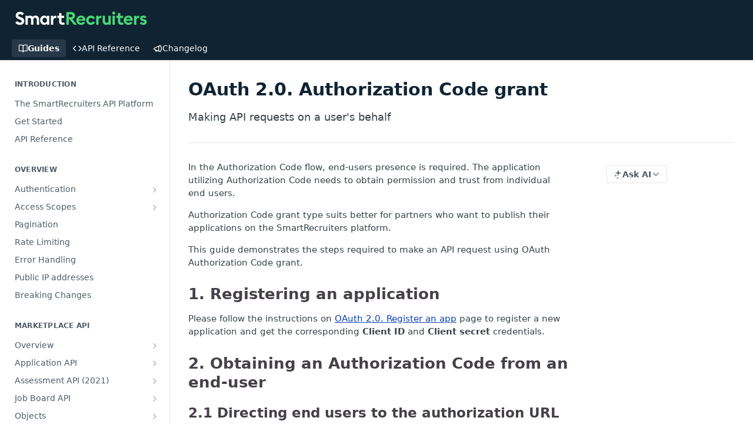

--- FILE ---
content_type: text/html; charset=utf-8
request_url: https://developers.smartrecruiters.com/docs/authentication-oauth-authorization-code
body_size: 39016
content:
<!DOCTYPE html><html lang="en" style="" data-color-mode="light" class="rdmdCallouts--useIconFont useReactApp  "><head><meta charset="utf-8"><meta name="readme-deploy" content="5.575.0"><meta name="readme-subdomain" content="smartrecruiters"><meta name="readme-repo" content="smartrecruiters-f97f6c9d89fc"><meta name="readme-version" content="2.0"><title>OAuth 2.0. Authorization Code grant</title><meta name="description" content="Making API requests on a user's behalf" data-rh="true"><meta property="og:title" content="OAuth 2.0. Authorization Code grant" data-rh="true"><meta property="og:description" content="Making API requests on a user's behalf" data-rh="true"><meta property="og:site_name" content="The SmartRecruiters API Platform"><meta name="twitter:title" content="OAuth 2.0. Authorization Code grant" data-rh="true"><meta name="twitter:description" content="Making API requests on a user's behalf" data-rh="true"><meta name="twitter:card" content="summary_large_image"><meta name="viewport" content="width=device-width, initial-scale=1.0"><meta property="og:image" content="https://cdn.readme.io/og-image/create?type=docs&amp;title=OAuth%202.0.%20Authorization%20Code%20grant&amp;projectTitle=The%20SmartRecruiters%20API%20P...&amp;description=Making%20API%20requests%20on%20a%20user's%20behalf&amp;logoUrl=https%3A%2F%2Ffiles.readme.io%2F338cd2794018371dace5b446f7662fedcda9faa2e6d61ca8c06f84bc34990177-wordmark-inverted.svg&amp;color=%230F2333&amp;variant=light" data-rh="true"><meta name="twitter:image" content="https://cdn.readme.io/og-image/create?type=docs&amp;title=OAuth%202.0.%20Authorization%20Code%20grant&amp;projectTitle=The%20SmartRecruiters%20API%20P...&amp;description=Making%20API%20requests%20on%20a%20user's%20behalf&amp;logoUrl=https%3A%2F%2Ffiles.readme.io%2F338cd2794018371dace5b446f7662fedcda9faa2e6d61ca8c06f84bc34990177-wordmark-inverted.svg&amp;color=%230F2333&amp;variant=light" data-rh="true"><meta property="og:image:width" content="1200"><meta property="og:image:height" content="630"><link id="favicon" rel="shortcut icon" href="https://files.readme.io/21af1ce078033dba20f47e4b134a2396da9d32cb2e334eb5dc3e6dbb75851137-small-Copy_of_favicon-96x96.png" type="image/png"><link rel="canonical" href="https://developers.smartrecruiters.com/docs/authentication-oauth-authorization-code"><script src="https://cdn.readme.io/public/js/unauthorized-redirect.js?1768925552195"></script><script src="https://cdn.readme.io/public/js/cash-dom.min.js?1768925552195"></script><link data-chunk="Footer" rel="preload" as="style" href="https://cdn.readme.io/public/hub/web/Footer.7ca87f1efe735da787ba.css">
<link data-chunk="RMDX" rel="preload" as="style" href="https://cdn.readme.io/public/hub/web/RMDX.9331f322bb5b573f9d25.css">
<link data-chunk="RMDX" rel="preload" as="style" href="https://cdn.readme.io/public/hub/web/8788.4045910b170ecef2a9d6.css">
<link data-chunk="Doc" rel="preload" as="style" href="https://cdn.readme.io/public/hub/web/Doc.f67d660e3f715c725f76.css">
<link data-chunk="Doc" rel="preload" as="style" href="https://cdn.readme.io/public/hub/web/7852.ac9df4a2ec0fafbbc3e0.css">
<link data-chunk="SuperHubSearch" rel="preload" as="style" href="https://cdn.readme.io/public/hub/web/SuperHubSearch.6a1ff81afa1809036d22.css">
<link data-chunk="Header" rel="preload" as="style" href="https://cdn.readme.io/public/hub/web/Header.3f100d0818bd9a0d962e.css">
<link data-chunk="Containers-EndUserContainer" rel="preload" as="style" href="https://cdn.readme.io/public/hub/web/Containers-EndUserContainer.c474218e3da23db49451.css">
<link data-chunk="main" rel="preload" as="style" href="https://cdn.readme.io/public/hub/web/main.2f0b1fcb0624f09ee5e5.css">
<link data-chunk="main" rel="preload" as="style" href="https://cdn.readme.io/public/hub/web/ui-styles.59ec1c636bb8cee5a6ef.css">
<link data-chunk="main" rel="preload" as="script" href="https://cdn.readme.io/public/hub/web/main.7104ec84577a3e42a346.js">
<link data-chunk="routes-SuperHub" rel="preload" as="script" href="https://cdn.readme.io/public/hub/web/routes-SuperHub.bcb9b19cff85a0447a37.js">
<link data-chunk="Containers-EndUserContainer" rel="preload" as="script" href="https://cdn.readme.io/public/hub/web/Containers-EndUserContainer.2d5ea78239ad5c63b1ce.js">
<link data-chunk="Header" rel="preload" as="script" href="https://cdn.readme.io/public/hub/web/Header.0d0ace64749467b13d58.js">
<link data-chunk="core-icons-chevron-up-down-svg" rel="preload" as="script" href="https://cdn.readme.io/public/hub/web/core-icons.0723410dcfd0b81e45dd.js">
<link data-chunk="SuperHubSearch" rel="preload" as="script" href="https://cdn.readme.io/public/hub/web/3766.649eaa2b700c2449e689.js">
<link data-chunk="SuperHubSearch" rel="preload" as="script" href="https://cdn.readme.io/public/hub/web/6123.a2ef3290db790599acca.js">
<link data-chunk="SuperHubSearch" rel="preload" as="script" href="https://cdn.readme.io/public/hub/web/6146.f99bcbc8d654cc36d7c8.js">
<link data-chunk="SuperHubSearch" rel="preload" as="script" href="https://cdn.readme.io/public/hub/web/8836.dbe2a8b6a6809625282d.js">
<link data-chunk="SuperHubSearch" rel="preload" as="script" href="https://cdn.readme.io/public/hub/web/SuperHubSearch.01a8dfcf20a7f0fd5a06.js">
<link data-chunk="Doc" rel="preload" as="script" href="https://cdn.readme.io/public/hub/web/3781.e78b96a01630dde138be.js">
<link data-chunk="Doc" rel="preload" as="script" href="https://cdn.readme.io/public/hub/web/6563.536d53a51a39205d3d9b.js">
<link data-chunk="Doc" rel="preload" as="script" href="https://cdn.readme.io/public/hub/web/6652.3900ee39f7cfe0a89511.js">
<link data-chunk="Doc" rel="preload" as="script" href="https://cdn.readme.io/public/hub/web/4915.4968d598cb90893f0796.js">
<link data-chunk="Doc" rel="preload" as="script" href="https://cdn.readme.io/public/hub/web/6349.d9da5fd0043c55243e87.js">
<link data-chunk="Doc" rel="preload" as="script" href="https://cdn.readme.io/public/hub/web/8075.0be98a9a012c59b7ace8.js">
<link data-chunk="Doc" rel="preload" as="script" href="https://cdn.readme.io/public/hub/web/7852.90757a462fbdc11eb08b.js">
<link data-chunk="Doc" rel="preload" as="script" href="https://cdn.readme.io/public/hub/web/9711.6d6bb79d779138d9ffc5.js">
<link data-chunk="Doc" rel="preload" as="script" href="https://cdn.readme.io/public/hub/web/9819.1dae18aeff002cf5bfcf.js">
<link data-chunk="Doc" rel="preload" as="script" href="https://cdn.readme.io/public/hub/web/949.7221eb4940f7fc325cea.js">
<link data-chunk="Doc" rel="preload" as="script" href="https://cdn.readme.io/public/hub/web/Doc.bc8c7f7c9b3a4e5709c8.js">
<link data-chunk="ConnectMetadata" rel="preload" as="script" href="https://cdn.readme.io/public/hub/web/ConnectMetadata.d3beced9628aca1e6cb7.js">
<link data-chunk="RMDX" rel="preload" as="script" href="https://cdn.readme.io/public/hub/web/8424.7ca51ba764db137ea058.js">
<link data-chunk="RMDX" rel="preload" as="script" href="https://cdn.readme.io/public/hub/web/9947.08b2610863d170f1b6c7.js">
<link data-chunk="RMDX" rel="preload" as="script" href="https://cdn.readme.io/public/hub/web/5496.257552460969011bd54a.js">
<link data-chunk="RMDX" rel="preload" as="script" href="https://cdn.readme.io/public/hub/web/8788.a298145347768f6e8961.js">
<link data-chunk="RMDX" rel="preload" as="script" href="https://cdn.readme.io/public/hub/web/1165.002e4541f2ba3ba0fbf2.js">
<link data-chunk="RMDX" rel="preload" as="script" href="https://cdn.readme.io/public/hub/web/RMDX.bfc34a9da549bd5e1236.js">
<link data-chunk="Footer" rel="preload" as="script" href="https://cdn.readme.io/public/hub/web/Footer.9f1a3307d1d61765d9bb.js">
<link data-chunk="main" rel="stylesheet" href="https://cdn.readme.io/public/hub/web/ui-styles.59ec1c636bb8cee5a6ef.css">
<link data-chunk="main" rel="stylesheet" href="https://cdn.readme.io/public/hub/web/main.2f0b1fcb0624f09ee5e5.css">
<link data-chunk="Containers-EndUserContainer" rel="stylesheet" href="https://cdn.readme.io/public/hub/web/Containers-EndUserContainer.c474218e3da23db49451.css">
<link data-chunk="Header" rel="stylesheet" href="https://cdn.readme.io/public/hub/web/Header.3f100d0818bd9a0d962e.css">
<link data-chunk="SuperHubSearch" rel="stylesheet" href="https://cdn.readme.io/public/hub/web/SuperHubSearch.6a1ff81afa1809036d22.css">
<link data-chunk="Doc" rel="stylesheet" href="https://cdn.readme.io/public/hub/web/7852.ac9df4a2ec0fafbbc3e0.css">
<link data-chunk="Doc" rel="stylesheet" href="https://cdn.readme.io/public/hub/web/Doc.f67d660e3f715c725f76.css">
<link data-chunk="RMDX" rel="stylesheet" href="https://cdn.readme.io/public/hub/web/8788.4045910b170ecef2a9d6.css">
<link data-chunk="RMDX" rel="stylesheet" href="https://cdn.readme.io/public/hub/web/RMDX.9331f322bb5b573f9d25.css">
<link data-chunk="Footer" rel="stylesheet" href="https://cdn.readme.io/public/hub/web/Footer.7ca87f1efe735da787ba.css"><!-- CUSTOM CSS--><style title="rm-custom-css">:root{--project-color-primary:#0F2333;--project-color-inverse:#fff;--recipe-button-color:#0841b0;--recipe-button-color-hover:#041d4e;--recipe-button-color-active:#010b1e;--recipe-button-color-focus:rgba(8, 65, 176, 0.25);--recipe-button-color-disabled:#8ab0fa}[id=enterprise] .ReadMeUI[is=AlgoliaSearch]{--project-color-primary:#0F2333;--project-color-inverse:#fff}a{color:var(--color-link-primary,#0841b0)}a:hover{color:var(--color-link-primary-darken-5,#041d4e)}a.text-muted:hover{color:var(--color-link-primary,#0841b0)}.btn.btn-primary{background-color:#0841b0}.btn.btn-primary:hover{background-color:#041d4e}.theme-line #hub-landing-top h2{color:#0841b0}#hub-landing-top .btn:hover{color:#0841b0}.theme-line #hub-landing-top .btn:hover{color:#fff}.theme-solid header#hub-header #header-top{background-color:#0f2333}.theme-solid.header-gradient header#hub-header #header-top{background:linear-gradient(to bottom,#0f2333,#000)}.theme-solid.header-custom header#hub-header #header-top{background-image:url(undefined)}.theme-line header#hub-header #header-top{border-bottom-color:#0f2333}.theme-line header#hub-header #header-top .btn{background-color:#0f2333}header#hub-header #header-top #header-logo{width:nullpx;height:nullpx;margin-top:20px;background-image:url(https://files.readme.io/338cd2794018371dace5b446f7662fedcda9faa2e6d61ca8c06f84bc34990177-wordmark-inverted.svg)}#hub-subheader-parent #hub-subheader .hub-subheader-breadcrumbs .dropdown-menu a:hover{background-color:#0f2333}#subheader-links a.active{color:#0f2333!important;box-shadow:inset 0 -2px 0 #0f2333}#subheader-links a:hover{color:#0f2333!important;box-shadow:inset 0 -2px 0 #0f2333;opacity:.7}.discussion .submit-vote.submit-vote-parent.voted a.submit-vote-button{background-color:#0841b0}section#hub-discuss .discussion a .discuss-body h4{color:#0841b0}section#hub-discuss .discussion a:hover .discuss-body h4{color:#041d4e}#hub-subheader-parent #hub-subheader.sticky-header.sticky{border-bottom-color:#0841b0}#hub-subheader-parent #hub-subheader.sticky-header.sticky .search-box{border-bottom-color:#0841b0}#hub-search-results h3 em{color:#0841b0}.main_background,.tag-item{background:#0841b0!important}.main_background:hover{background:#041d4e!important}.main_color{color:#0f2333!important}.border_bottom_main_color{border-bottom:2px solid #0f2333}.main_color_hover:hover{color:#0f2333!important}section#hub-discuss h1{color:#0841b0}#hub-reference .hub-api .api-definition .api-try-it-out.active{border-color:#0841b0;background-color:#0841b0}#hub-reference .hub-api .api-definition .api-try-it-out.active:hover{background-color:#041d4e;border-color:#041d4e}#hub-reference .hub-api .api-definition .api-try-it-out:hover{border-color:#0841b0;color:#0841b0}#hub-reference .hub-reference .logs .logs-empty .logs-login-button,#hub-reference .hub-reference .logs .logs-login .logs-login-button{background-color:var(--project-color-primary,#0841b0);border-color:var(--project-color-primary,#0841b0)}#hub-reference .hub-reference .logs .logs-empty .logs-login-button:hover,#hub-reference .hub-reference .logs .logs-login .logs-login-button:hover{background-color:#041d4e;border-color:#041d4e}#hub-reference .hub-reference .logs .logs-empty>svg>path,#hub-reference .hub-reference .logs .logs-login>svg>path{fill:#0841b0;fill:var(--project-color-primary,#0841b0)}#hub-reference .hub-reference .logs:last-child .logs-empty,#hub-reference .hub-reference .logs:last-child .logs-login{margin-bottom:35px}#hub-reference .hub-reference .hub-reference-section .hub-reference-left header .hub-reference-edit:hover{color:#0841b0}.main-color-accent{border-bottom:3px solid #0f2333;padding-bottom:8px}/*! BEGIN HUB_CUSTOM_STYLES */:root{--table-head:transparent;--table-stripe:transparent;--table-edges:#D6D6D6;--color-info:#0F2333}body{color:#464048;border:none;overflow-x:hidden}h1{color:var(--color-info)!important}.heading-text{color:#464048}li::marker{color:var(--color-info);font-weight:700}.callout.callout_info{--border:#00ae41;--background:#DBF3E5}.callout.callout .callout-heading{color:#464048}.markdown-body code{background-color:#d6d6d6}html:not(.useReactApp) nav#hub-sidebar ul a.active{background-color:#dbf3e5;color:#464048}html:not(.useReactApp) nav#hub-sidebar ul.subpages:after{background-color:#00ae41!important}html:not(.useReactApp) nav#hub-sidebar ul a.active,html:not(.useReactApp) nav#hub-sidebar ul>li.subnav-expanded>a{background-color:#dbf3e5;color:#464048}.text-wrap:hover{color:#00ae41!important}.img{border-collapse:separate;border-radius:4px;box-shadow:0 0 5px #d6d6d6}img.border{border-radius:4px;border:0 solid #fff!important}.rdmd-table table,.rdmd-table td,.rdmd-table th{border-left:none!important;border-right:none!important;border-top:none!important}.rdmd-table th{border-bottom:2px solid var(--table-edges)!important}.rdmd-table td{border-bottom:1px solid var(--table-edges)!important}.hub-sidebar-category .pg-type{display:none}header#hub-header{font-size:16px;position:fixed;top:0}header#hub-header li a{color:#fff!important}#hub-content{margin-top:60px!important}.hub-guides-parent #hub-sidebar-content{margin:60px 0 10px!important}@media (min-width:770px){.hub-guides-parent #hub-sidebar-content{margin:100px 0 10px!important}}@media (min-width:770px){html.csspositionsticky body:not(.no-sidebar) #hub-container>.hub-container #hub-sidebar-parent,html.useReactApp body:not(.no-sidebar) #hub-container>.hub-container #hub-sidebar-parent{top:40px!important}}.hub-is-home header#hub-header li a[href="/"],header#hub-header li a.active{font-weight:700}.hub-is-home #header-top{background-image:url(https://files.readme.io/d73df26-decor.png);background-size:auto 200px;background-color:var(--color-info);background-repeat:repeat-x;background-position:bottom}#header-top:before{content:'';position:absolute;display:block;height:calc(100% - 60px);top:60px;width:100%;background-image:url(https://files.readme.io/973e463-bulb.png);background-position:70% center;background-size:contain;background-repeat:no-repeat}#header-bottom-nav{width:150px;position:absolute;top:16px}#hub-subheader,#hub-subheader .hub-container,#hub-subheader-parent{position:static!important}#hub-subheader,#hub-subheader-parent{height:0!important}#hub-subheader-parent #hub-subheader #header-bottom-nav{position:absolute;top:12px;margin-right:30px;left:calc(50vw + 450px)}.hub-full #hub-subheader-parent #hub-subheader #header-bottom-nav{position:absolute;top:12px;right:0;left:initial}#hub-subheader .mobile-nav{margin-top:64px}@media (max-width:1300px){#hub-subheader-parent #hub-subheader #header-bottom-nav{right:0;left:initial}}@media (max-width:768px){#hub-search .searchbox-input{color:#fff!important;background-color:transparent!important;height:50px;top:6px}.hub-full #hub-subheader-parent #hub-subheader #header-bottom-nav{right:0;left:0;top:6px}}#hub-subheader-parent #hub-subheader .hub-subheader-breadcrumbs{display:none}#hub-search .searchbox-input{width:150px;background-color:#fff;color:#464048;font-weight:lighter}#hub-search .search-symbol{display:none}header#hub-header nav{padding-right:160px}.btn-primary{color:#fff!important;text-transform:uppercase!important;font-weight:700!important;background-color:#00ae41!important}.btn-secondary{background-color:#fff!important;border:2px solid #00ae41!important;color:#00ae41!important;font-weight:700!important}.grid{display:flex;flex-wrap:wrap}.grid--spacing{padding:1.25rem 0}@media (max-width:550px){.col-xxs-12{max-width:100%;flex-basis:100%}}.card{padding:1.5rem;display:flex;flex-direction:column}.card__img--big{padding-top:60%;background-size:contain;background-repeat:no-repeat;background-position:center center}.card__img--small{padding-top:75px;background-size:contain;background-repeat:no-repeat;background-position:left center}.card__title{margin-top:1rem;font-size:18px;font-weight:700}.card__content{margin-top:1rem}.card__action{display:flex;justify-content:flex-end;flex-direction:column;flex:1;margin-top:1rem}.btn--info{font-size:18px;font-weight:700;color:var(--color-info);display:inline-block}.btn--info:hover{cursor:pointer}.hub-container{max-width:1240px}@media (max-width:768px){#hub-container{padding-top:0!important}}.box--wide{position:relative}.box--wide:before{z-index:-1;content:'';position:absolute;width:200vw;left:-50vw;right:-50vw;bottom:0;top:0}.box--gray.box--wide:before{background-color:#eef0f2}.box--decor.box--wide:before{background-image:url(https://files.readme.io/d73df26-decor.png);background-size:auto 200px;background-color:var(--color-info);background-repeat:repeat-x;background-position:bottom}.mb-2{margin-bottom:2rem}.p-4{padding:4rem}.font-size--m{font-size:18px}.color--light{color:#fff}.color--dark{color:#000}@media (max-width:767px){.container--max-sm{max-width:450px;margin-left:auto;margin-right:auto}}.api-definition-container{padding:18px 180px 18px 90px!important}.api-definition-actions{top:10px!important}.pg-type{background-image:none;background-color:#00ae41!important;word-break:normal!important;color:#fff;font-size:12px;text-indent:0;width:auto;padding:4px 8px!important;max-height:unset!important;text-transform:uppercase}.response-schema>div:not(.markdown-body){display:none}.hub-reference-left{width:calc(100vw - 696px)}.hub-reference-right{top:70px;position:sticky;display:block!important;border:none!important}#hub-reference.content-body.hub-reference-theme-column .hub-reference .hub-reference-section .hub-reference-right,#hub-reference.content-body.hub-reference-theme-column .hub-reference-results,.hub-reference-right,.hub-reference-right *{background-color:transparent!important}select[multiple]{height:auto!important}.theme-solid{--header-logo-height:40px}.rm-Header-top-link{font-weight:400!important;font-size:1.1em!important}.rm-Header-bottom-link{font-weight:400!important}.rm-Header-bottom-link.active,.rm-Header-top-link.active{font-weight:700!important}.rm-Header-bottom-link.Button:hover,.rm-Header-top-link.Button:hover{border-color:transparent!important;background-color:rgba(0,0,0,.1)}.rm-SearchToggle{padding:9px 16px!important;border-radius:4px!important}.rm-SearchToggle-icon,.rm-SearchToggle-placeholder,.rm-SearchToggle-shortcut{color:#464048!important;font-weight:lighter!important}.rm-Sidebar-link.active{background-color:#dbf3e5!important;color:#4f5a66!important}.rm-Sidebar-link:hover{background-color:#dbf3e5!important;color:#00ae41!important}.rm-Sidebar-heading{font-weight:700!important}.APIMethod{border-radius:4px!important;font-size:.6em!important}.callout_info{border-color:#00ae41!important;background-color:#dbf3e5!important}.callout_info .callout-heading,.callout_info li::marker{color:#464048!important}body .rm-Header{--Header-border-width:0}#reference-sidebar .hub-sidebar-content{padding-bottom:20px}.rm-Logo{display:flex;align-items:center;justify-content:flex-start;height:40px}.rm-Logo-img{max-height:24px}/*! END HUB_CUSTOM_STYLES */</style><link rel="preconnect" href="https://fonts.gstatic.com">
<link href="https://fonts.googleapis.com/css2?family=Open+Sans:ital,wght@0,400;0,700;1,400;1,700&display=swap" rel="stylesheet"><meta name="google-site-verification" content="p_aVamlgr81O-y2FfmyFu2T3jqtLDigKBlUUiyKFLNc"><meta name="loadedProject" content="smartrecruiters"><script>var storedColorMode = `light` === 'system' ? window.localStorage.getItem('color-scheme') : `light`
document.querySelector('[data-color-mode]').setAttribute('data-color-mode', storedColorMode)</script><script id="config" type="application/json" data-json="{&quot;algoliaIndex&quot;:&quot;readme_search_v2&quot;,&quot;amplitude&quot;:{&quot;apiKey&quot;:&quot;dc8065a65ef83d6ad23e37aaf014fc84&quot;,&quot;enabled&quot;:true},&quot;asset_url&quot;:&quot;https://cdn.readme.io&quot;,&quot;domain&quot;:&quot;readme.io&quot;,&quot;domainFull&quot;:&quot;https://dash.readme.com&quot;,&quot;encryptedLocalStorageKey&quot;:&quot;ekfls-2025-03-27&quot;,&quot;fullstory&quot;:{&quot;enabled&quot;:true,&quot;orgId&quot;:&quot;FSV9A&quot;},&quot;git&quot;:{&quot;sync&quot;:{&quot;bitbucket&quot;:{&quot;installationLink&quot;:&quot;https://developer.atlassian.com/console/install/310151e6-ca1a-4a44-9af6-1b523fea0561?signature=AYABeMn9vqFkrg%2F1DrJAQxSyVf4AAAADAAdhd3Mta21zAEthcm46YXdzOmttczp1cy13ZXN0LTI6NzA5NTg3ODM1MjQzOmtleS83MDVlZDY3MC1mNTdjLTQxYjUtOWY5Yi1lM2YyZGNjMTQ2ZTcAuAECAQB4IOp8r3eKNYw8z2v%2FEq3%2FfvrZguoGsXpNSaDveR%2FF%2Fo0BHUxIjSWx71zNK2RycuMYSgAAAH4wfAYJKoZIhvcNAQcGoG8wbQIBADBoBgkqhkiG9w0BBwEwHgYJYIZIAWUDBAEuMBEEDOJgARbqndU9YM%2FRdQIBEIA7unpCah%2BIu53NA72LkkCDhNHOv%2BgRD7agXAO3jXqw0%2FAcBOB0%2F5LmpzB5f6B1HpkmsAN2i2SbsFL30nkAB2F3cy1rbXMAS2Fybjphd3M6a21zOmV1LXdlc3QtMTo3MDk1ODc4MzUyNDM6a2V5LzQ2MzBjZTZiLTAwYzMtNGRlMi04NzdiLTYyN2UyMDYwZTVjYwC4AQICAHijmwVTMt6Oj3F%2B0%2B0cVrojrS8yZ9ktpdfDxqPMSIkvHAGT%[base64]%2BMHwGCSqGSIb3DQEHBqBvMG0CAQAwaAYJKoZIhvcNAQcBMB4GCWCGSAFlAwQBLjARBAzzWhThsIgJwrr%2FY2ECARCAOxoaW9pob21lweyAfrIm6Fw7gd8D%2B%2F8LHk4rl3jjULDM35%2FVPuqBrqKunYZSVCCGNGB3RqpQJr%2FasASiAgAAAAAMAAAQAAAAAAAAAAAAAAAAAEokowLKsF1tMABEq%2BKNyJP%2F%2F%2F%2F%2FAAAAAQAAAAAAAAAAAAAAAQAAADJLzRcp6MkqKR43PUjOiRxxbxXYhLc6vFXEutK3%2BQ71yuPq4dC8pAHruOVQpvVcUSe8dptV8c7wR8BTJjv%2F%2FNe8r0g%3D&amp;product=bitbucket&quot;}}},&quot;metrics&quot;:{&quot;billingCronEnabled&quot;:&quot;true&quot;,&quot;dashUrl&quot;:&quot;https://m.readme.io&quot;,&quot;defaultUrl&quot;:&quot;https://m.readme.io&quot;,&quot;exportMaxRetries&quot;:12,&quot;wsUrl&quot;:&quot;wss://m.readme.io&quot;},&quot;micro&quot;:{&quot;baseUrl&quot;:&quot;https://micro-beta.readme.com&quot;},&quot;proxyUrl&quot;:&quot;https://try.readme.io&quot;,&quot;readmeRecaptchaSiteKey&quot;:&quot;6LesVBYpAAAAAESOCHOyo2kF9SZXPVb54Nwf3i2x&quot;,&quot;releaseVersion&quot;:&quot;5.575.0&quot;,&quot;reservedWords&quot;:{&quot;tools&quot;:[&quot;execute-request&quot;,&quot;get-code-snippet&quot;,&quot;get-endpoint&quot;,&quot;get-request-body&quot;,&quot;get-response-schema&quot;,&quot;get-server-variables&quot;,&quot;list-endpoints&quot;,&quot;list-security-schemes&quot;,&quot;list-specs&quot;,&quot;search-specs&quot;,&quot;search&quot;,&quot;fetch&quot;]},&quot;sentry&quot;:{&quot;dsn&quot;:&quot;https://3bbe57a973254129bcb93e47dc0cc46f@o343074.ingest.sentry.io/2052166&quot;,&quot;enabled&quot;:true},&quot;shMigration&quot;:{&quot;promoVideo&quot;:&quot;&quot;,&quot;forceWaitlist&quot;:false,&quot;migrationPreview&quot;:false},&quot;sslBaseDomain&quot;:&quot;readmessl.com&quot;,&quot;sslGenerationService&quot;:&quot;ssl.readmessl.com&quot;,&quot;stripePk&quot;:&quot;pk_live_5103PML2qXbDukVh7GDAkQoR4NSuLqy8idd5xtdm9407XdPR6o3bo663C1ruEGhXJjpnb2YCpj8EU1UvQYanuCjtr00t1DRCf2a&quot;,&quot;superHub&quot;:{&quot;newProjectsEnabled&quot;:true},&quot;wootric&quot;:{&quot;accountToken&quot;:&quot;NPS-122b75a4&quot;,&quot;enabled&quot;:true}}"></script></head><body class="body-none theme-solid header-solid header-bg-size-auto header-bg-pos-tl header-overlay-circuits reference-layout-column lumosity-dark "><div id="ssr-top"></div><div id="ssr-main"><div class="App ThemeContext ThemeContext_dark ThemeContext_classic" style="--color-primary:#0F2333;--color-primary-inverse:#fff;--color-primary-alt:#000000;--color-primary-darken-10:#03080c;--color-primary-darken-20:#000000;--color-primary-alpha-25:rgba(15, 35, 51, 0.25);--color-link-primary:#0841b0;--color-link-primary-darken-5:#073898;--color-link-primary-darken-10:#062f7f;--color-link-primary-darken-20:#041d4e;--color-link-primary-alpha-50:rgba(8, 65, 176, 0.5);--color-link-primary-alpha-25:rgba(8, 65, 176, 0.25);--color-link-background:rgba(8, 65, 176, 0.09);--color-link-text:#fff;--color-login-link:#018ef5;--color-login-link-text:#fff;--color-login-link-darken-10:#0171c2;--color-login-link-primary-alpha-50:rgba(1, 142, 245, 0.5)"><div class="SuperHub2RNxzk6HzHiJ"><div class="ContentWithOwlbotx4PaFDoA1KMz"><div class="ContentWithOwlbot-content2X1XexaN8Lf2"><header class="Header3zzata9F_ZPQ rm-Header_classic Header_collapsible3n0YXfOvb_Al rm-Header"><div class="rm-Header-top Header-topuTMpygDG4e1V Header-top_classic3g7Q6zoBy8zh"><div class="rm-Container rm-Container_flex"><div style="outline:none" tabindex="-1"><a href="#content" target="_self" class="Button Button_md rm-JumpTo Header-jumpTo3IWKQXmhSI5D Button_primary">Jump to Content</a></div><div class="rm-Header-left Header-leftADQdGVqx1wqU"><a class="rm-Logo Header-logo1Xy41PtkzbdG" href="/docs" target="_self"><img alt="The SmartRecruiters API Platform" class="rm-Logo-img Header-logo-img3YvV4lcGKkeb" src="https://files.readme.io/338cd2794018371dace5b446f7662fedcda9faa2e6d61ca8c06f84bc34990177-wordmark-inverted.svg"/></a></div><div class="rm-Header-left Header-leftADQdGVqx1wqU Header-left_mobile1RG-X93lx6PF"><div><button aria-label="Toggle navigation menu" class="icon-menu menu3d6DYNDa3tk5" type="button"></button><div class=""><div class="Flyout95xhYIIoTKtc undefined rm-Flyout" data-testid="flyout"><div class="MobileFlyout1hHJpUd-nYkd"><a aria-current="page" class="rm-MobileFlyout-item NavItem-item1gDDTqaXGhm1 NavItem-item_mobile1qG3gd-Mkck-  active" href="/docs" target="_self"><i class="icon-guides NavItem-badge1qOxpfTiALoz rm-Header-bottom-link-icon"></i><span class="NavItem-textSlZuuL489uiw">Guides</span></a><a class="rm-MobileFlyout-item NavItem-item1gDDTqaXGhm1 NavItem-item_mobile1qG3gd-Mkck- " href="/reference" target="_self"><i class="icon-references NavItem-badge1qOxpfTiALoz rm-Header-bottom-link-icon"></i><span class="NavItem-textSlZuuL489uiw">API Reference</span></a><a class="rm-MobileFlyout-item NavItem-item1gDDTqaXGhm1 NavItem-item_mobile1qG3gd-Mkck- " href="/changelog" target="_self"><i class="icon-changelog NavItem-badge1qOxpfTiALoz rm-Header-bottom-link-icon"></i><span class="NavItem-textSlZuuL489uiw">Changelog</span></a><hr class="MobileFlyout-divider10xf7R2X1MeW"/><a class="MobileFlyout-logo3Lq1eTlk1K76 Header-logo1Xy41PtkzbdG rm-Logo" href="/docs" target="_self"><img alt="The SmartRecruiters API Platform" class="Header-logo-img3YvV4lcGKkeb rm-Logo-img" src="https://files.readme.io/338cd2794018371dace5b446f7662fedcda9faa2e6d61ca8c06f84bc34990177-wordmark-inverted.svg"/></a></div></div></div></div><div class="Header-left-nav2xWPWMNHOGf_"><i aria-hidden="true" class="icon-guides Header-left-nav-icon10glJKFwewOv"></i>Guides</div></div><div class="rm-Header-right Header-right21PC2XTT6aMg"><span class="Header-right_desktop14ja01RUQ7HE"></span><div class="Header-searchtb6Foi0-D9Vx"><button aria-label="Search ⌘k" class="rm-SearchToggle" data-symbol="⌘"><div class="rm-SearchToggle-icon icon-search1"></div></button></div></div></div></div><div class="Header-bottom2eLKOFXMEmh5 Header-bottom_classic rm-Header-bottom"><div class="rm-Container rm-Container_flex"><nav aria-label="Primary navigation" class="Header-leftADQdGVqx1wqU Header-subnavnVH8URdkgvEl" role="navigation"><a aria-current="page" class="Button Button_md rm-Header-link rm-Header-bottom-link Button_slate_text Header-bottom-link_mobile  active" href="/docs" target="_self"><i class="icon-guides rm-Header-bottom-link-icon"></i><span>Guides</span></a><a class="Button Button_md rm-Header-link rm-Header-bottom-link Button_slate_text Header-bottom-link_mobile " href="/reference" target="_self"><i class="icon-references rm-Header-bottom-link-icon"></i><span>API Reference</span></a><a class="Button Button_md rm-Header-link rm-Header-bottom-link Button_slate_text Header-bottom-link_mobile " href="/changelog" target="_self"><i class="icon-changelog rm-Header-bottom-link-icon"></i><span>Changelog</span></a><div class="Header-subnav-tabyNLkcOA6xAra" style="transform:translateX(0px);width:0"></div></nav><button align="center" justify="between" style="--flex-gap:var(--xs)" class="Button Button_sm Flex Flex_row MobileSubnav1DsTfasXloM2 Button_contrast Button_contrast_outline" type="button"><span class="Button-label">OAuth 2.0. Authorization Code grant</span><span class="IconWrapper Icon-wrapper2z2wVIeGsiUy"><svg fill="none" viewBox="0 0 24 24" class="Icon Icon3_D2ysxFZ_ll Icon-svg2Lm7f6G9Ly5a" data-name="chevron-up-down" role="img" style="--icon-color:inherit;--icon-size:inherit;--icon-stroke-width:2px"><path stroke="currentColor" stroke-linecap="round" stroke-linejoin="round" d="m6 16 6 6 6-6M18 8l-6-6-6 6" class="icon-stroke-width"></path></svg></span></button></div></div><div class="hub-search-results--reactApp " id="hub-search-results"><div class="hub-container"><div class="modal-backdrop show-modal rm-SearchModal" role="button" tabindex="0"><div aria-label="Search Dialog" class="SuperHubSearchI_obvfvvQi4g" id="AppSearch" role="tabpanel" tabindex="0"><div data-focus-guard="true" tabindex="-1" style="width:1px;height:0px;padding:0;overflow:hidden;position:fixed;top:1px;left:1px"></div><div data-focus-lock-disabled="disabled" class="SuperHubSearch-container2BhYey2XE-Ij"><div class="SuperHubSearch-col1km8vLFgOaYj"><div class="SearchBoxnZBxftziZGcz"><input aria-label="Search" autoCapitalize="off" autoComplete="off" autoCorrect="off" spellcheck="false" tabindex="0" aria-required="false" class="Input Input_md SearchBox-inputR4jffU8l10iF" type="search" value=""/></div><div class="SearchTabs3rNhUK3HjrRJ"><div class="Tabs Tabs-list" role="tablist"><div aria-label="All" aria-selected="true" class="SearchTabs-tab1TrpmhQv840T Tabs-listItem Tabs-listItem_active" role="tab" tabindex="1"><span class="SearchTabs-tab1TrpmhQv840T"><span class="IconWrapper Icon-wrapper2z2wVIeGsiUy"><svg fill="none" viewBox="0 0 24 24" class="Icon Icon3_D2ysxFZ_ll Icon-svg2Lm7f6G9Ly5a icon" data-name="search" role="img" style="--icon-color:inherit;--icon-size:inherit;--icon-stroke-width:2px"><path stroke="currentColor" stroke-linecap="round" stroke-linejoin="round" d="M11 19a8 8 0 1 0 0-16 8 8 0 0 0 0 16ZM21 21l-4.35-4.35" class="icon-stroke-width"></path></svg></span>All</span></div><div aria-label="Pages" aria-selected="false" class="SearchTabs-tab1TrpmhQv840T Tabs-listItem" role="tab" tabindex="1"><span class="SearchTabs-tab1TrpmhQv840T"><span class="IconWrapper Icon-wrapper2z2wVIeGsiUy"><svg fill="none" viewBox="0 0 24 24" class="Icon Icon3_D2ysxFZ_ll Icon-svg2Lm7f6G9Ly5a icon" data-name="custom-pages" role="img" style="--icon-color:inherit;--icon-size:inherit;--icon-stroke-width:2px"><path stroke="currentColor" stroke-linecap="round" stroke-linejoin="round" d="M13 2H6a2 2 0 0 0-2 2v16a2 2 0 0 0 2 2h12a2 2 0 0 0 2-2V9l-7-7Z" class="icon-stroke-width"></path><path stroke="currentColor" stroke-linecap="round" stroke-linejoin="round" d="M13 2v7h7M12 11.333V12M12 18v.667M9.407 12.407l.473.473M14.12 17.12l.473.473M8.333 15H9M15 15h.667M9.407 17.593l.473-.473M14.12 12.88l.473-.473" class="icon-stroke-width"></path></svg></span>Pages</span></div></div></div><div class="rm-SearchModal-empty SearchResults35_kFOb1zvxX SearchResults_emptyiWzyXErtNcQJ"><span class="IconWrapper Icon-wrapper2z2wVIeGsiUy"><svg fill="none" viewBox="0 0 24 24" class="Icon Icon3_D2ysxFZ_ll Icon-svg2Lm7f6G9Ly5a rm-SearchModal-empty-icon icon icon-search" data-name="search" role="img" style="--icon-color:inherit;--icon-size:var(--icon-md);--icon-stroke-width:2px"><path stroke="currentColor" stroke-linecap="round" stroke-linejoin="round" d="M11 19a8 8 0 1 0 0-16 8 8 0 0 0 0 16ZM21 21l-4.35-4.35" class="icon-stroke-width"></path></svg></span><h6 class="Title Title6 rm-SearchModal-empty-text">Start typing to search…</h6></div></div></div><div data-focus-guard="true" tabindex="-1" style="width:1px;height:0px;padding:0;overflow:hidden;position:fixed;top:1px;left:1px"></div></div></div></div></div></header><main class="SuperHubDoc3Z-1XSVTg-Q1 rm-Guides" id="content"><div class="SuperHubDoc-container2RY1FPE4Ewze rm-Container rm-Container_flex"><nav aria-label="Secondary navigation" class="rm-Sidebar hub-sidebar reference-redesign Nav3C5f8FcjkaHj rm-Sidebar_guides" id="hub-sidebar" role="navigation"><div class="Sidebar1t2G1ZJq-vU1 rm-Sidebar hub-sidebar-content"><section class="Sidebar-listWrapper6Q9_yUrG906C rm-Sidebar-section"><h2 class="Sidebar-headingTRQyOa2pk0gh rm-Sidebar-heading">Introduction</h2><ul class="Sidebar-list_sidebarLayout3RaX72iQNOEI Sidebar-list3cZWQLaBf9k8 rm-Sidebar-list"><li class="Sidebar-item23D-2Kd61_k3"><a class="Sidebar-link2Dsha-r-GKh2 childless text-wrap rm-Sidebar-link" target="_self" href="/docs/the-smartrecruiters-platform"><span class="Sidebar-link-textLuTE1ySm4Kqn"><span class="Sidebar-link-text_label1gCT_uPnx7Gu">The SmartRecruiters API Platform</span></span></a></li><li class="Sidebar-item23D-2Kd61_k3"><a class="Sidebar-link2Dsha-r-GKh2 childless text-wrap rm-Sidebar-link" target="_self" href="/docs/get-started"><span class="Sidebar-link-textLuTE1ySm4Kqn"><span class="Sidebar-link-text_label1gCT_uPnx7Gu">Get Started</span></span></a></li><li class="Sidebar-item23D-2Kd61_k3"><a class="Sidebar-link2Dsha-r-GKh2 childless text-wrap rm-Sidebar-link" target="_self" href="/docs/api-reference"><span class="Sidebar-link-textLuTE1ySm4Kqn"><span class="Sidebar-link-text_label1gCT_uPnx7Gu">API Reference</span></span></a></li></ul></section><section class="Sidebar-listWrapper6Q9_yUrG906C rm-Sidebar-section"><h2 class="Sidebar-headingTRQyOa2pk0gh rm-Sidebar-heading">Overview</h2><ul class="Sidebar-list_sidebarLayout3RaX72iQNOEI Sidebar-list3cZWQLaBf9k8 rm-Sidebar-list"><li class="Sidebar-item23D-2Kd61_k3"><a class="Sidebar-link2Dsha-r-GKh2 Sidebar-link_parent text-wrap rm-Sidebar-link" target="_self" href="/docs/authentication"><span class="Sidebar-link-textLuTE1ySm4Kqn"><span class="Sidebar-link-text_label1gCT_uPnx7Gu">Authentication</span></span><button aria-expanded="false" aria-label="Show subpages for Authentication" class="Sidebar-link-buttonWrapper3hnFHNku8_BJ" type="button"><i aria-hidden="true" class="Sidebar-link-iconnjiqEiZlPn0W Sidebar-link-expandIcon2yVH6SarI6NW icon-chevron-rightward"></i></button></a><ul class="subpages Sidebar-list3cZWQLaBf9k8 rm-Sidebar-list"><li class="Sidebar-item23D-2Kd61_k3"><a class="Sidebar-link2Dsha-r-GKh2 childless subpage text-wrap rm-Sidebar-link" target="_self" href="/docs/authentication-api-key"><span class="Sidebar-link-textLuTE1ySm4Kqn"><span class="Sidebar-link-text_label1gCT_uPnx7Gu">API Key</span></span></a></li><li class="Sidebar-item23D-2Kd61_k3"><a class="Sidebar-link2Dsha-r-GKh2 childless subpage text-wrap rm-Sidebar-link" target="_self" href="/docs/partner-api-key"><span class="Sidebar-link-textLuTE1ySm4Kqn"><span class="Sidebar-link-text_label1gCT_uPnx7Gu">Partner API Key</span></span></a></li><li class="Sidebar-item23D-2Kd61_k3"><a class="Sidebar-link2Dsha-r-GKh2 childless subpage text-wrap rm-Sidebar-link" target="_self" href="/docs/authentication-oauth-client-credential"><span class="Sidebar-link-textLuTE1ySm4Kqn"><span class="Sidebar-link-text_label1gCT_uPnx7Gu">OAuth 2.0. Client Credentials grant</span></span></a></li><li class="Sidebar-item23D-2Kd61_k3"><a aria-current="page" class="Sidebar-link2Dsha-r-GKh2 childless subpage text-wrap rm-Sidebar-link active" target="_self" href="/docs/authentication-oauth-authorization-code"><span class="Sidebar-link-textLuTE1ySm4Kqn"><span class="Sidebar-link-text_label1gCT_uPnx7Gu">OAuth 2.0. Authorization Code grant</span></span></a></li><li class="Sidebar-item23D-2Kd61_k3"><a class="Sidebar-link2Dsha-r-GKh2 childless subpage text-wrap rm-Sidebar-link" target="_self" href="/docs/oauth-20-general-partner-integration"><span class="Sidebar-link-textLuTE1ySm4Kqn"><span class="Sidebar-link-text_label1gCT_uPnx7Gu">OAuth 2.0 General Partner Integration</span></span></a></li><li class="Sidebar-item23D-2Kd61_k3"><a class="Sidebar-link2Dsha-r-GKh2 childless subpage text-wrap rm-Sidebar-link" target="_self" href="/docs/register-an-app"><span class="Sidebar-link-textLuTE1ySm4Kqn"><span class="Sidebar-link-text_label1gCT_uPnx7Gu">OAuth 2.0. Register an app</span></span></a></li></ul></li><li class="Sidebar-item23D-2Kd61_k3"><a class="Sidebar-link2Dsha-r-GKh2 Sidebar-link_parent text-wrap rm-Sidebar-link" target="_self" href="/docs/access-scopes"><span class="Sidebar-link-textLuTE1ySm4Kqn"><span class="Sidebar-link-text_label1gCT_uPnx7Gu">Access Scopes</span></span><button aria-expanded="false" aria-label="Show subpages for Access Scopes" class="Sidebar-link-buttonWrapper3hnFHNku8_BJ" type="button"><i aria-hidden="true" class="Sidebar-link-iconnjiqEiZlPn0W Sidebar-link-expandIcon2yVH6SarI6NW icon-chevron-rightward"></i></button></a><ul class="subpages Sidebar-list3cZWQLaBf9k8 rm-Sidebar-list"><li class="Sidebar-item23D-2Kd61_k3"><a class="Sidebar-link2Dsha-r-GKh2 childless subpage text-wrap rm-Sidebar-link" target="_self" href="/docs/permission-reference"><span class="Sidebar-link-textLuTE1ySm4Kqn"><span class="Sidebar-link-text_label1gCT_uPnx7Gu">Permission Reference</span></span></a></li></ul></li><li class="Sidebar-item23D-2Kd61_k3"><a class="Sidebar-link2Dsha-r-GKh2 childless text-wrap rm-Sidebar-link" target="_self" href="/docs/pagination"><span class="Sidebar-link-textLuTE1ySm4Kqn"><span class="Sidebar-link-text_label1gCT_uPnx7Gu">Pagination</span></span></a></li><li class="Sidebar-item23D-2Kd61_k3"><a class="Sidebar-link2Dsha-r-GKh2 childless text-wrap rm-Sidebar-link" target="_self" href="/docs/rate-limiting"><span class="Sidebar-link-textLuTE1ySm4Kqn"><span class="Sidebar-link-text_label1gCT_uPnx7Gu">Rate Limiting</span></span></a></li><li class="Sidebar-item23D-2Kd61_k3"><a class="Sidebar-link2Dsha-r-GKh2 childless text-wrap rm-Sidebar-link" target="_self" href="/docs/error-handling"><span class="Sidebar-link-textLuTE1ySm4Kqn"><span class="Sidebar-link-text_label1gCT_uPnx7Gu">Error Handling</span></span></a></li><li class="Sidebar-item23D-2Kd61_k3"><a class="Sidebar-link2Dsha-r-GKh2 childless text-wrap rm-Sidebar-link" target="_self" href="/docs/public-ip-addresses"><span class="Sidebar-link-textLuTE1ySm4Kqn"><span class="Sidebar-link-text_label1gCT_uPnx7Gu">Public IP addresses</span></span></a></li><li class="Sidebar-item23D-2Kd61_k3"><a class="Sidebar-link2Dsha-r-GKh2 childless text-wrap rm-Sidebar-link" target="_self" href="/docs/breaking-changes"><span class="Sidebar-link-textLuTE1ySm4Kqn"><span class="Sidebar-link-text_label1gCT_uPnx7Gu">Breaking Changes</span></span></a></li></ul></section><section class="Sidebar-listWrapper6Q9_yUrG906C rm-Sidebar-section"><h2 class="Sidebar-headingTRQyOa2pk0gh rm-Sidebar-heading">Marketplace API</h2><ul class="Sidebar-list_sidebarLayout3RaX72iQNOEI Sidebar-list3cZWQLaBf9k8 rm-Sidebar-list"><li class="Sidebar-item23D-2Kd61_k3"><a class="Sidebar-link2Dsha-r-GKh2 Sidebar-link_parent text-wrap rm-Sidebar-link" target="_self" href="/docs/partners-overview"><span class="Sidebar-link-textLuTE1ySm4Kqn"><span class="Sidebar-link-text_label1gCT_uPnx7Gu">Overview</span></span><button aria-expanded="false" aria-label="Show subpages for Overview" class="Sidebar-link-buttonWrapper3hnFHNku8_BJ" type="button"><i aria-hidden="true" class="Sidebar-link-iconnjiqEiZlPn0W Sidebar-link-expandIcon2yVH6SarI6NW icon-chevron-rightward"></i></button></a><ul class="subpages Sidebar-list3cZWQLaBf9k8 rm-Sidebar-list"><li class="Sidebar-item23D-2Kd61_k3"><a class="Sidebar-link2Dsha-r-GKh2 childless subpage text-wrap rm-Sidebar-link" target="_self" href="/docs/partners-getting-started"><span class="Sidebar-link-textLuTE1ySm4Kqn"><span class="Sidebar-link-text_label1gCT_uPnx7Gu">Getting Started</span></span></a></li><li class="Sidebar-item23D-2Kd61_k3"><a class="Sidebar-link2Dsha-r-GKh2 childless subpage text-wrap rm-Sidebar-link" target="_self" href="/docs/partners-access-resources"><span class="Sidebar-link-textLuTE1ySm4Kqn"><span class="Sidebar-link-text_label1gCT_uPnx7Gu">Access Resources</span></span></a></li></ul></li><li class="Sidebar-item23D-2Kd61_k3"><a class="Sidebar-link2Dsha-r-GKh2 Sidebar-link_parent text-wrap rm-Sidebar-link" target="_self" href="/docs/application-api"><span class="Sidebar-link-textLuTE1ySm4Kqn"><span class="Sidebar-link-text_label1gCT_uPnx7Gu">Application API</span></span><button aria-expanded="false" aria-label="Show subpages for Application API" class="Sidebar-link-buttonWrapper3hnFHNku8_BJ" type="button"><i aria-hidden="true" class="Sidebar-link-iconnjiqEiZlPn0W Sidebar-link-expandIcon2yVH6SarI6NW icon-chevron-rightward"></i></button></a><ul class="subpages Sidebar-list3cZWQLaBf9k8 rm-Sidebar-list"><li class="Sidebar-item23D-2Kd61_k3"><a class="Sidebar-link2Dsha-r-GKh2 childless subpage text-wrap rm-Sidebar-link" target="_self" href="/docs/partners-get-application-screening-questions-and-privacy-policies"><span class="Sidebar-link-textLuTE1ySm4Kqn"><span class="Sidebar-link-text_label1gCT_uPnx7Gu">Get Application Screening Questions and Privacy Policies</span></span></a></li><li class="Sidebar-item23D-2Kd61_k3"><a class="Sidebar-link2Dsha-r-GKh2 childless subpage text-wrap rm-Sidebar-link" target="_self" href="/docs/partners-post-an-application"><span class="Sidebar-link-textLuTE1ySm4Kqn"><span class="Sidebar-link-text_label1gCT_uPnx7Gu">Post an Application</span></span></a></li><li class="Sidebar-item23D-2Kd61_k3"><a class="Sidebar-link2Dsha-r-GKh2 childless subpage text-wrap rm-Sidebar-link" target="_self" href="/docs/partners-get-candidate-application-status"><span class="Sidebar-link-textLuTE1ySm4Kqn"><span class="Sidebar-link-text_label1gCT_uPnx7Gu">Get Candidate Application Status</span></span></a></li></ul></li><li class="Sidebar-item23D-2Kd61_k3"><a class="Sidebar-link2Dsha-r-GKh2 Sidebar-link_parent text-wrap rm-Sidebar-link" target="_self" href="/docs/partners-assessment-api-2021"><span class="Sidebar-link-textLuTE1ySm4Kqn"><span class="Sidebar-link-text_label1gCT_uPnx7Gu">Assessment API (2021)</span></span><button aria-expanded="false" aria-label="Show subpages for Assessment API (2021)" class="Sidebar-link-buttonWrapper3hnFHNku8_BJ" type="button"><i aria-hidden="true" class="Sidebar-link-iconnjiqEiZlPn0W Sidebar-link-expandIcon2yVH6SarI6NW icon-chevron-rightward"></i></button></a><ul class="subpages Sidebar-list3cZWQLaBf9k8 rm-Sidebar-list"><li class="Sidebar-item23D-2Kd61_k3"><a class="Sidebar-link2Dsha-r-GKh2 childless subpage text-wrap rm-Sidebar-link" target="_self" href="/docs/integration-workflow"><span class="Sidebar-link-textLuTE1ySm4Kqn"><span class="Sidebar-link-text_label1gCT_uPnx7Gu">Integration Workflow</span></span></a></li><li class="Sidebar-item23D-2Kd61_k3"><a class="Sidebar-link2Dsha-r-GKh2 childless subpage text-wrap rm-Sidebar-link" target="_self" href="/docs/customer-experience"><span class="Sidebar-link-textLuTE1ySm4Kqn"><span class="Sidebar-link-text_label1gCT_uPnx7Gu">Customer Experience</span></span></a></li><li class="Sidebar-item23D-2Kd61_k3"><a class="Sidebar-link2Dsha-r-GKh2 childless subpage text-wrap rm-Sidebar-link" target="_self" href="/docs/smartrecruiters-endpoints-specification"><span class="Sidebar-link-textLuTE1ySm4Kqn"><span class="Sidebar-link-text_label1gCT_uPnx7Gu">SmartRecruiters Endpoints Specification</span></span></a></li><li class="Sidebar-item23D-2Kd61_k3"><a class="Sidebar-link2Dsha-r-GKh2 childless subpage text-wrap rm-Sidebar-link" target="_self" href="/docs/partner-endpoints-specification"><span class="Sidebar-link-textLuTE1ySm4Kqn"><span class="Sidebar-link-text_label1gCT_uPnx7Gu">Partner Endpoints Specification</span></span></a></li></ul></li><li class="Sidebar-item23D-2Kd61_k3"><a class="Sidebar-link2Dsha-r-GKh2 Sidebar-link_parent text-wrap rm-Sidebar-link" target="_self" href="/docs/partners-job-board-api"><span class="Sidebar-link-textLuTE1ySm4Kqn"><span class="Sidebar-link-text_label1gCT_uPnx7Gu">Job Board API</span></span><button aria-expanded="false" aria-label="Show subpages for Job Board API" class="Sidebar-link-buttonWrapper3hnFHNku8_BJ" type="button"><i aria-hidden="true" class="Sidebar-link-iconnjiqEiZlPn0W Sidebar-link-expandIcon2yVH6SarI6NW icon-chevron-rightward"></i></button></a><ul class="subpages Sidebar-list3cZWQLaBf9k8 rm-Sidebar-list"><li class="Sidebar-item23D-2Kd61_k3"><a class="Sidebar-link2Dsha-r-GKh2 childless subpage text-wrap rm-Sidebar-link" target="_self" href="/docs/get-job-postings"><span class="Sidebar-link-textLuTE1ySm4Kqn"><span class="Sidebar-link-text_label1gCT_uPnx7Gu">Get job postings</span></span></a></li><li class="Sidebar-item23D-2Kd61_k3"><a class="Sidebar-link2Dsha-r-GKh2 childless subpage text-wrap rm-Sidebar-link" target="_self" href="/docs/get-existing-contract-details"><span class="Sidebar-link-textLuTE1ySm4Kqn"><span class="Sidebar-link-text_label1gCT_uPnx7Gu">Get existing contract details</span></span></a></li></ul></li><li class="Sidebar-item23D-2Kd61_k3"><a class="Sidebar-link2Dsha-r-GKh2 Sidebar-link_parent text-wrap rm-Sidebar-link" target="_self" href="/docs/partners-objects"><span class="Sidebar-link-textLuTE1ySm4Kqn"><span class="Sidebar-link-text_label1gCT_uPnx7Gu">Objects</span></span><button aria-expanded="false" aria-label="Show subpages for Objects" class="Sidebar-link-buttonWrapper3hnFHNku8_BJ" type="button"><i aria-hidden="true" class="Sidebar-link-iconnjiqEiZlPn0W Sidebar-link-expandIcon2yVH6SarI6NW icon-chevron-rightward"></i></button></a><ul class="subpages Sidebar-list3cZWQLaBf9k8 rm-Sidebar-list"><li class="Sidebar-item23D-2Kd61_k3"><a class="Sidebar-link2Dsha-r-GKh2 childless subpage text-wrap rm-Sidebar-link" target="_self" href="/docs/candidate"><span class="Sidebar-link-textLuTE1ySm4Kqn"><span class="Sidebar-link-text_label1gCT_uPnx7Gu">Candidate</span></span></a></li><li class="Sidebar-item23D-2Kd61_k3"><a class="Sidebar-link2Dsha-r-GKh2 childless subpage text-wrap rm-Sidebar-link" target="_self" href="/docs/contactperson"><span class="Sidebar-link-textLuTE1ySm4Kqn"><span class="Sidebar-link-text_label1gCT_uPnx7Gu">ContactPerson</span></span></a></li><li class="Sidebar-item23D-2Kd61_k3"><a class="Sidebar-link2Dsha-r-GKh2 childless subpage text-wrap rm-Sidebar-link" target="_self" href="/docs/employee"><span class="Sidebar-link-textLuTE1ySm4Kqn"><span class="Sidebar-link-text_label1gCT_uPnx7Gu">Employee</span></span></a></li><li class="Sidebar-item23D-2Kd61_k3"><a class="Sidebar-link2Dsha-r-GKh2 childless subpage text-wrap rm-Sidebar-link" target="_self" href="/docs/error"><span class="Sidebar-link-textLuTE1ySm4Kqn"><span class="Sidebar-link-text_label1gCT_uPnx7Gu">Error</span></span></a></li><li class="Sidebar-item23D-2Kd61_k3"><a class="Sidebar-link2Dsha-r-GKh2 childless subpage text-wrap rm-Sidebar-link" target="_self" href="/docs/job"><span class="Sidebar-link-textLuTE1ySm4Kqn"><span class="Sidebar-link-text_label1gCT_uPnx7Gu">Job</span></span></a></li><li class="Sidebar-item23D-2Kd61_k3"><a class="Sidebar-link2Dsha-r-GKh2 childless subpage text-wrap rm-Sidebar-link" target="_self" href="/docs/money"><span class="Sidebar-link-textLuTE1ySm4Kqn"><span class="Sidebar-link-text_label1gCT_uPnx7Gu">Money</span></span></a></li><li class="Sidebar-item23D-2Kd61_k3"><a class="Sidebar-link2Dsha-r-GKh2 Sidebar-link_deprecated2xLRLrwYS-C8 childless subpage text-wrap rm-Sidebar-link" target="_self" href="/docs/assessmentorder"><span class="Sidebar-link-textLuTE1ySm4Kqn"><span class="Sidebar-link-text_label1gCT_uPnx7Gu">AssessmentOrder</span><button aria-label="Deprecated Doc" class="Sidebar-link-deprecated3sPW_eEHvANR" type="button"><span class="IconWrapper Icon-wrapper2z2wVIeGsiUy Sidebar-link_deprecated-icon1TLWr7KfHfCp"><svg fill="none" viewBox="0 0 24 24" class="Icon Icon3_D2ysxFZ_ll Icon-svg2Lm7f6G9Ly5a" data-name="alert-circle" role="img" style="--icon-color:var(--color-text-minimum);--icon-size:var(--icon-md);--icon-stroke-width:2px" aria-hidden="true"><g stroke="currentColor" stroke-linecap="round" stroke-linejoin="round" clip-path="url(#alert-circle_svg__a)" class="icon-stroke-width"><path d="M12 22c5.523 0 10-4.477 10-10S17.523 2 12 2 2 6.477 2 12s4.477 10 10 10ZM12 8v4M12 16h.01"></path></g><defs><clipPath id="alert-circle_svg__a"><path fill="currentColor" d="M0 0h24v24H0z"></path></clipPath></defs></svg></span></button></span></a></li><li class="Sidebar-item23D-2Kd61_k3"><a class="Sidebar-link2Dsha-r-GKh2 Sidebar-link_deprecated2xLRLrwYS-C8 childless subpage text-wrap rm-Sidebar-link" target="_self" href="/docs/assessmentcomment"><span class="Sidebar-link-textLuTE1ySm4Kqn"><span class="Sidebar-link-text_label1gCT_uPnx7Gu">AssessmentComment</span><button aria-label="Deprecated Doc" class="Sidebar-link-deprecated3sPW_eEHvANR" type="button"><span class="IconWrapper Icon-wrapper2z2wVIeGsiUy Sidebar-link_deprecated-icon1TLWr7KfHfCp"><svg fill="none" viewBox="0 0 24 24" class="Icon Icon3_D2ysxFZ_ll Icon-svg2Lm7f6G9Ly5a" data-name="alert-circle" role="img" style="--icon-color:var(--color-text-minimum);--icon-size:var(--icon-md);--icon-stroke-width:2px" aria-hidden="true"><g stroke="currentColor" stroke-linecap="round" stroke-linejoin="round" clip-path="url(#alert-circle_svg__a)" class="icon-stroke-width"><path d="M12 22c5.523 0 10-4.477 10-10S17.523 2 12 2 2 6.477 2 12s4.477 10 10 10ZM12 8v4M12 16h.01"></path></g><defs><clipPath id="alert-circle_svg__a"><path fill="currentColor" d="M0 0h24v24H0z"></path></clipPath></defs></svg></span></button></span></a></li><li class="Sidebar-item23D-2Kd61_k3"><a class="Sidebar-link2Dsha-r-GKh2 Sidebar-link_deprecated2xLRLrwYS-C8 childless subpage text-wrap rm-Sidebar-link" target="_self" href="/docs/assessmentordernotification"><span class="Sidebar-link-textLuTE1ySm4Kqn"><span class="Sidebar-link-text_label1gCT_uPnx7Gu">AssessmentOrderNotification</span><button aria-label="Deprecated Doc" class="Sidebar-link-deprecated3sPW_eEHvANR" type="button"><span class="IconWrapper Icon-wrapper2z2wVIeGsiUy Sidebar-link_deprecated-icon1TLWr7KfHfCp"><svg fill="none" viewBox="0 0 24 24" class="Icon Icon3_D2ysxFZ_ll Icon-svg2Lm7f6G9Ly5a" data-name="alert-circle" role="img" style="--icon-color:var(--color-text-minimum);--icon-size:var(--icon-md);--icon-stroke-width:2px" aria-hidden="true"><g stroke="currentColor" stroke-linecap="round" stroke-linejoin="round" clip-path="url(#alert-circle_svg__a)" class="icon-stroke-width"><path d="M12 22c5.523 0 10-4.477 10-10S17.523 2 12 2 2 6.477 2 12s4.477 10 10 10ZM12 8v4M12 16h.01"></path></g><defs><clipPath id="alert-circle_svg__a"><path fill="currentColor" d="M0 0h24v24H0z"></path></clipPath></defs></svg></span></button></span></a></li><li class="Sidebar-item23D-2Kd61_k3"><a class="Sidebar-link2Dsha-r-GKh2 Sidebar-link_deprecated2xLRLrwYS-C8 childless subpage text-wrap rm-Sidebar-link" target="_self" href="/docs/assessmentresult"><span class="Sidebar-link-textLuTE1ySm4Kqn"><span class="Sidebar-link-text_label1gCT_uPnx7Gu">AssessmentResult</span><button aria-label="Deprecated Doc" class="Sidebar-link-deprecated3sPW_eEHvANR" type="button"><span class="IconWrapper Icon-wrapper2z2wVIeGsiUy Sidebar-link_deprecated-icon1TLWr7KfHfCp"><svg fill="none" viewBox="0 0 24 24" class="Icon Icon3_D2ysxFZ_ll Icon-svg2Lm7f6G9Ly5a" data-name="alert-circle" role="img" style="--icon-color:var(--color-text-minimum);--icon-size:var(--icon-md);--icon-stroke-width:2px" aria-hidden="true"><g stroke="currentColor" stroke-linecap="round" stroke-linejoin="round" clip-path="url(#alert-circle_svg__a)" class="icon-stroke-width"><path d="M12 22c5.523 0 10-4.477 10-10S17.523 2 12 2 2 6.477 2 12s4.477 10 10 10ZM12 8v4M12 16h.01"></path></g><defs><clipPath id="alert-circle_svg__a"><path fill="currentColor" d="M0 0h24v24H0z"></path></clipPath></defs></svg></span></button></span></a></li><li class="Sidebar-item23D-2Kd61_k3"><a class="Sidebar-link2Dsha-r-GKh2 Sidebar-link_deprecated2xLRLrwYS-C8 childless subpage text-wrap rm-Sidebar-link" target="_self" href="/docs/assessmentresultattachment"><span class="Sidebar-link-textLuTE1ySm4Kqn"><span class="Sidebar-link-text_label1gCT_uPnx7Gu">AssessmentResultAttachment</span><button aria-label="Deprecated Doc" class="Sidebar-link-deprecated3sPW_eEHvANR" type="button"><span class="IconWrapper Icon-wrapper2z2wVIeGsiUy Sidebar-link_deprecated-icon1TLWr7KfHfCp"><svg fill="none" viewBox="0 0 24 24" class="Icon Icon3_D2ysxFZ_ll Icon-svg2Lm7f6G9Ly5a" data-name="alert-circle" role="img" style="--icon-color:var(--color-text-minimum);--icon-size:var(--icon-md);--icon-stroke-width:2px" aria-hidden="true"><g stroke="currentColor" stroke-linecap="round" stroke-linejoin="round" clip-path="url(#alert-circle_svg__a)" class="icon-stroke-width"><path d="M12 22c5.523 0 10-4.477 10-10S17.523 2 12 2 2 6.477 2 12s4.477 10 10 10ZM12 8v4M12 16h.01"></path></g><defs><clipPath id="alert-circle_svg__a"><path fill="currentColor" d="M0 0h24v24H0z"></path></clipPath></defs></svg></span></button></span></a></li><li class="Sidebar-item23D-2Kd61_k3"><a class="Sidebar-link2Dsha-r-GKh2 Sidebar-link_deprecated2xLRLrwYS-C8 childless subpage text-wrap rm-Sidebar-link" target="_self" href="/docs/availability"><span class="Sidebar-link-textLuTE1ySm4Kqn"><span class="Sidebar-link-text_label1gCT_uPnx7Gu">Availability</span><button aria-label="Deprecated Doc" class="Sidebar-link-deprecated3sPW_eEHvANR" type="button"><span class="IconWrapper Icon-wrapper2z2wVIeGsiUy Sidebar-link_deprecated-icon1TLWr7KfHfCp"><svg fill="none" viewBox="0 0 24 24" class="Icon Icon3_D2ysxFZ_ll Icon-svg2Lm7f6G9Ly5a" data-name="alert-circle" role="img" style="--icon-color:var(--color-text-minimum);--icon-size:var(--icon-md);--icon-stroke-width:2px" aria-hidden="true"><g stroke="currentColor" stroke-linecap="round" stroke-linejoin="round" clip-path="url(#alert-circle_svg__a)" class="icon-stroke-width"><path d="M12 22c5.523 0 10-4.477 10-10S17.523 2 12 2 2 6.477 2 12s4.477 10 10 10ZM12 8v4M12 16h.01"></path></g><defs><clipPath id="alert-circle_svg__a"><path fill="currentColor" d="M0 0h24v24H0z"></path></clipPath></defs></svg></span></button></span></a></li><li class="Sidebar-item23D-2Kd61_k3"><a class="Sidebar-link2Dsha-r-GKh2 Sidebar-link_deprecated2xLRLrwYS-C8 childless subpage text-wrap rm-Sidebar-link" target="_self" href="/docs/config"><span class="Sidebar-link-textLuTE1ySm4Kqn"><span class="Sidebar-link-text_label1gCT_uPnx7Gu">Config</span><button aria-label="Deprecated Doc" class="Sidebar-link-deprecated3sPW_eEHvANR" type="button"><span class="IconWrapper Icon-wrapper2z2wVIeGsiUy Sidebar-link_deprecated-icon1TLWr7KfHfCp"><svg fill="none" viewBox="0 0 24 24" class="Icon Icon3_D2ysxFZ_ll Icon-svg2Lm7f6G9Ly5a" data-name="alert-circle" role="img" style="--icon-color:var(--color-text-minimum);--icon-size:var(--icon-md);--icon-stroke-width:2px" aria-hidden="true"><g stroke="currentColor" stroke-linecap="round" stroke-linejoin="round" clip-path="url(#alert-circle_svg__a)" class="icon-stroke-width"><path d="M12 22c5.523 0 10-4.477 10-10S17.523 2 12 2 2 6.477 2 12s4.477 10 10 10ZM12 8v4M12 16h.01"></path></g><defs><clipPath id="alert-circle_svg__a"><path fill="currentColor" d="M0 0h24v24H0z"></path></clipPath></defs></svg></span></button></span></a></li><li class="Sidebar-item23D-2Kd61_k3"><a class="Sidebar-link2Dsha-r-GKh2 Sidebar-link_deprecated2xLRLrwYS-C8 childless subpage text-wrap rm-Sidebar-link" target="_self" href="/docs/inlineassessmentcandidate"><span class="Sidebar-link-textLuTE1ySm4Kqn"><span class="Sidebar-link-text_label1gCT_uPnx7Gu">InlineAssessmentCandidate</span><button aria-label="Deprecated Doc" class="Sidebar-link-deprecated3sPW_eEHvANR" type="button"><span class="IconWrapper Icon-wrapper2z2wVIeGsiUy Sidebar-link_deprecated-icon1TLWr7KfHfCp"><svg fill="none" viewBox="0 0 24 24" class="Icon Icon3_D2ysxFZ_ll Icon-svg2Lm7f6G9Ly5a" data-name="alert-circle" role="img" style="--icon-color:var(--color-text-minimum);--icon-size:var(--icon-md);--icon-stroke-width:2px" aria-hidden="true"><g stroke="currentColor" stroke-linecap="round" stroke-linejoin="round" clip-path="url(#alert-circle_svg__a)" class="icon-stroke-width"><path d="M12 22c5.523 0 10-4.477 10-10S17.523 2 12 2 2 6.477 2 12s4.477 10 10 10ZM12 8v4M12 16h.01"></path></g><defs><clipPath id="alert-circle_svg__a"><path fill="currentColor" d="M0 0h24v24H0z"></path></clipPath></defs></svg></span></button></span></a></li><li class="Sidebar-item23D-2Kd61_k3"><a class="Sidebar-link2Dsha-r-GKh2 Sidebar-link_deprecated2xLRLrwYS-C8 childless subpage text-wrap rm-Sidebar-link" target="_self" href="/docs/inlineassessmentcompany"><span class="Sidebar-link-textLuTE1ySm4Kqn"><span class="Sidebar-link-text_label1gCT_uPnx7Gu">InlineAssessmentCompany</span><button aria-label="Deprecated Doc" class="Sidebar-link-deprecated3sPW_eEHvANR" type="button"><span class="IconWrapper Icon-wrapper2z2wVIeGsiUy Sidebar-link_deprecated-icon1TLWr7KfHfCp"><svg fill="none" viewBox="0 0 24 24" class="Icon Icon3_D2ysxFZ_ll Icon-svg2Lm7f6G9Ly5a" data-name="alert-circle" role="img" style="--icon-color:var(--color-text-minimum);--icon-size:var(--icon-md);--icon-stroke-width:2px" aria-hidden="true"><g stroke="currentColor" stroke-linecap="round" stroke-linejoin="round" clip-path="url(#alert-circle_svg__a)" class="icon-stroke-width"><path d="M12 22c5.523 0 10-4.477 10-10S17.523 2 12 2 2 6.477 2 12s4.477 10 10 10ZM12 8v4M12 16h.01"></path></g><defs><clipPath id="alert-circle_svg__a"><path fill="currentColor" d="M0 0h24v24H0z"></path></clipPath></defs></svg></span></button></span></a></li><li class="Sidebar-item23D-2Kd61_k3"><a class="Sidebar-link2Dsha-r-GKh2 Sidebar-link_deprecated2xLRLrwYS-C8 childless subpage text-wrap rm-Sidebar-link" target="_self" href="/docs/inlineassessmentjob"><span class="Sidebar-link-textLuTE1ySm4Kqn"><span class="Sidebar-link-text_label1gCT_uPnx7Gu">InlineAssessmentJob</span><button aria-label="Deprecated Doc" class="Sidebar-link-deprecated3sPW_eEHvANR" type="button"><span class="IconWrapper Icon-wrapper2z2wVIeGsiUy Sidebar-link_deprecated-icon1TLWr7KfHfCp"><svg fill="none" viewBox="0 0 24 24" class="Icon Icon3_D2ysxFZ_ll Icon-svg2Lm7f6G9Ly5a" data-name="alert-circle" role="img" style="--icon-color:var(--color-text-minimum);--icon-size:var(--icon-md);--icon-stroke-width:2px" aria-hidden="true"><g stroke="currentColor" stroke-linecap="round" stroke-linejoin="round" clip-path="url(#alert-circle_svg__a)" class="icon-stroke-width"><path d="M12 22c5.523 0 10-4.477 10-10S17.523 2 12 2 2 6.477 2 12s4.477 10 10 10ZM12 8v4M12 16h.01"></path></g><defs><clipPath id="alert-circle_svg__a"><path fill="currentColor" d="M0 0h24v24H0z"></path></clipPath></defs></svg></span></button></span></a></li><li class="Sidebar-item23D-2Kd61_k3"><a class="Sidebar-link2Dsha-r-GKh2 Sidebar-link_deprecated2xLRLrwYS-C8 childless subpage text-wrap rm-Sidebar-link" target="_self" href="/docs/inlineassessmentorderresponse"><span class="Sidebar-link-textLuTE1ySm4Kqn"><span class="Sidebar-link-text_label1gCT_uPnx7Gu">InlineAssessmentOrderResponse</span><button aria-label="Deprecated Doc" class="Sidebar-link-deprecated3sPW_eEHvANR" type="button"><span class="IconWrapper Icon-wrapper2z2wVIeGsiUy Sidebar-link_deprecated-icon1TLWr7KfHfCp"><svg fill="none" viewBox="0 0 24 24" class="Icon Icon3_D2ysxFZ_ll Icon-svg2Lm7f6G9Ly5a" data-name="alert-circle" role="img" style="--icon-color:var(--color-text-minimum);--icon-size:var(--icon-md);--icon-stroke-width:2px" aria-hidden="true"><g stroke="currentColor" stroke-linecap="round" stroke-linejoin="round" clip-path="url(#alert-circle_svg__a)" class="icon-stroke-width"><path d="M12 22c5.523 0 10-4.477 10-10S17.523 2 12 2 2 6.477 2 12s4.477 10 10 10ZM12 8v4M12 16h.01"></path></g><defs><clipPath id="alert-circle_svg__a"><path fill="currentColor" d="M0 0h24v24H0z"></path></clipPath></defs></svg></span></button></span></a></li><li class="Sidebar-item23D-2Kd61_k3"><a class="Sidebar-link2Dsha-r-GKh2 Sidebar-link_deprecated2xLRLrwYS-C8 childless subpage text-wrap rm-Sidebar-link" target="_self" href="/docs/inlineassessmentorderrequest"><span class="Sidebar-link-textLuTE1ySm4Kqn"><span class="Sidebar-link-text_label1gCT_uPnx7Gu">InlineAssessmentOrderRequest</span><button aria-label="Deprecated Doc" class="Sidebar-link-deprecated3sPW_eEHvANR" type="button"><span class="IconWrapper Icon-wrapper2z2wVIeGsiUy Sidebar-link_deprecated-icon1TLWr7KfHfCp"><svg fill="none" viewBox="0 0 24 24" class="Icon Icon3_D2ysxFZ_ll Icon-svg2Lm7f6G9Ly5a" data-name="alert-circle" role="img" style="--icon-color:var(--color-text-minimum);--icon-size:var(--icon-md);--icon-stroke-width:2px" aria-hidden="true"><g stroke="currentColor" stroke-linecap="round" stroke-linejoin="round" clip-path="url(#alert-circle_svg__a)" class="icon-stroke-width"><path d="M12 22c5.523 0 10-4.477 10-10S17.523 2 12 2 2 6.477 2 12s4.477 10 10 10ZM12 8v4M12 16h.01"></path></g><defs><clipPath id="alert-circle_svg__a"><path fill="currentColor" d="M0 0h24v24H0z"></path></clipPath></defs></svg></span></button></span></a></li><li class="Sidebar-item23D-2Kd61_k3"><a class="Sidebar-link2Dsha-r-GKh2 Sidebar-link_deprecated2xLRLrwYS-C8 childless subpage text-wrap rm-Sidebar-link" target="_self" href="/docs/targetmarket"><span class="Sidebar-link-textLuTE1ySm4Kqn"><span class="Sidebar-link-text_label1gCT_uPnx7Gu">TargetMarket</span><button aria-label="Deprecated Doc" class="Sidebar-link-deprecated3sPW_eEHvANR" type="button"><span class="IconWrapper Icon-wrapper2z2wVIeGsiUy Sidebar-link_deprecated-icon1TLWr7KfHfCp"><svg fill="none" viewBox="0 0 24 24" class="Icon Icon3_D2ysxFZ_ll Icon-svg2Lm7f6G9Ly5a" data-name="alert-circle" role="img" style="--icon-color:var(--color-text-minimum);--icon-size:var(--icon-md);--icon-stroke-width:2px" aria-hidden="true"><g stroke="currentColor" stroke-linecap="round" stroke-linejoin="round" clip-path="url(#alert-circle_svg__a)" class="icon-stroke-width"><path d="M12 22c5.523 0 10-4.477 10-10S17.523 2 12 2 2 6.477 2 12s4.477 10 10 10ZM12 8v4M12 16h.01"></path></g><defs><clipPath id="alert-circle_svg__a"><path fill="currentColor" d="M0 0h24v24H0z"></path></clipPath></defs></svg></span></button></span></a></li><li class="Sidebar-item23D-2Kd61_k3"><a class="Sidebar-link2Dsha-r-GKh2 Sidebar-link_deprecated2xLRLrwYS-C8 childless subpage text-wrap rm-Sidebar-link" target="_self" href="/docs/offer"><span class="Sidebar-link-textLuTE1ySm4Kqn"><span class="Sidebar-link-text_label1gCT_uPnx7Gu">Offer</span><button aria-label="Deprecated Doc" class="Sidebar-link-deprecated3sPW_eEHvANR" type="button"><span class="IconWrapper Icon-wrapper2z2wVIeGsiUy Sidebar-link_deprecated-icon1TLWr7KfHfCp"><svg fill="none" viewBox="0 0 24 24" class="Icon Icon3_D2ysxFZ_ll Icon-svg2Lm7f6G9Ly5a" data-name="alert-circle" role="img" style="--icon-color:var(--color-text-minimum);--icon-size:var(--icon-md);--icon-stroke-width:2px" aria-hidden="true"><g stroke="currentColor" stroke-linecap="round" stroke-linejoin="round" clip-path="url(#alert-circle_svg__a)" class="icon-stroke-width"><path d="M12 22c5.523 0 10-4.477 10-10S17.523 2 12 2 2 6.477 2 12s4.477 10 10 10ZM12 8v4M12 16h.01"></path></g><defs><clipPath id="alert-circle_svg__a"><path fill="currentColor" d="M0 0h24v24H0z"></path></clipPath></defs></svg></span></button></span></a></li><li class="Sidebar-item23D-2Kd61_k3"><a class="Sidebar-link2Dsha-r-GKh2 Sidebar-link_deprecated2xLRLrwYS-C8 childless subpage text-wrap rm-Sidebar-link" target="_self" href="/docs/terms"><span class="Sidebar-link-textLuTE1ySm4Kqn"><span class="Sidebar-link-text_label1gCT_uPnx7Gu">Terms</span><button aria-label="Deprecated Doc" class="Sidebar-link-deprecated3sPW_eEHvANR" type="button"><span class="IconWrapper Icon-wrapper2z2wVIeGsiUy Sidebar-link_deprecated-icon1TLWr7KfHfCp"><svg fill="none" viewBox="0 0 24 24" class="Icon Icon3_D2ysxFZ_ll Icon-svg2Lm7f6G9Ly5a" data-name="alert-circle" role="img" style="--icon-color:var(--color-text-minimum);--icon-size:var(--icon-md);--icon-stroke-width:2px" aria-hidden="true"><g stroke="currentColor" stroke-linecap="round" stroke-linejoin="round" clip-path="url(#alert-circle_svg__a)" class="icon-stroke-width"><path d="M12 22c5.523 0 10-4.477 10-10S17.523 2 12 2 2 6.477 2 12s4.477 10 10 10ZM12 8v4M12 16h.01"></path></g><defs><clipPath id="alert-circle_svg__a"><path fill="currentColor" d="M0 0h24v24H0z"></path></clipPath></defs></svg></span></button></span></a></li></ul></li><li class="Sidebar-item23D-2Kd61_k3"><a class="Sidebar-link2Dsha-r-GKh2 Sidebar-link_parent Sidebar-link_deprecated2xLRLrwYS-C8 text-wrap rm-Sidebar-link" target="_self" href="/docs/partners-offer-api"><span class="Sidebar-link-textLuTE1ySm4Kqn"><span class="Sidebar-link-text_label1gCT_uPnx7Gu">Offer API</span><button aria-label="Deprecated Doc" class="Sidebar-link-deprecated3sPW_eEHvANR" type="button"><span class="IconWrapper Icon-wrapper2z2wVIeGsiUy Sidebar-link_deprecated-icon1TLWr7KfHfCp"><svg fill="none" viewBox="0 0 24 24" class="Icon Icon3_D2ysxFZ_ll Icon-svg2Lm7f6G9Ly5a" data-name="alert-circle" role="img" style="--icon-color:var(--color-text-minimum);--icon-size:var(--icon-md);--icon-stroke-width:2px" aria-hidden="true"><g stroke="currentColor" stroke-linecap="round" stroke-linejoin="round" clip-path="url(#alert-circle_svg__a)" class="icon-stroke-width"><path d="M12 22c5.523 0 10-4.477 10-10S17.523 2 12 2 2 6.477 2 12s4.477 10 10 10ZM12 8v4M12 16h.01"></path></g><defs><clipPath id="alert-circle_svg__a"><path fill="currentColor" d="M0 0h24v24H0z"></path></clipPath></defs></svg></span></button></span><button aria-expanded="false" aria-label="Show subpages for Offer API" class="Sidebar-link-buttonWrapper3hnFHNku8_BJ" type="button"><i aria-hidden="true" class="Sidebar-link-iconnjiqEiZlPn0W Sidebar-link-expandIcon2yVH6SarI6NW icon-chevron-rightward"></i></button></a><ul class="subpages Sidebar-list3cZWQLaBf9k8 rm-Sidebar-list"><li class="Sidebar-item23D-2Kd61_k3"><a class="Sidebar-link2Dsha-r-GKh2 Sidebar-link_deprecated2xLRLrwYS-C8 childless subpage text-wrap rm-Sidebar-link" target="_self" href="/docs/list-offers"><span class="Sidebar-link-textLuTE1ySm4Kqn"><span class="Sidebar-link-text_label1gCT_uPnx7Gu">List Offers</span><button aria-label="Deprecated Doc" class="Sidebar-link-deprecated3sPW_eEHvANR" type="button"><span class="IconWrapper Icon-wrapper2z2wVIeGsiUy Sidebar-link_deprecated-icon1TLWr7KfHfCp"><svg fill="none" viewBox="0 0 24 24" class="Icon Icon3_D2ysxFZ_ll Icon-svg2Lm7f6G9Ly5a" data-name="alert-circle" role="img" style="--icon-color:var(--color-text-minimum);--icon-size:var(--icon-md);--icon-stroke-width:2px" aria-hidden="true"><g stroke="currentColor" stroke-linecap="round" stroke-linejoin="round" clip-path="url(#alert-circle_svg__a)" class="icon-stroke-width"><path d="M12 22c5.523 0 10-4.477 10-10S17.523 2 12 2 2 6.477 2 12s4.477 10 10 10ZM12 8v4M12 16h.01"></path></g><defs><clipPath id="alert-circle_svg__a"><path fill="currentColor" d="M0 0h24v24H0z"></path></clipPath></defs></svg></span></button></span></a></li></ul></li><li class="Sidebar-item23D-2Kd61_k3"><a class="Sidebar-link2Dsha-r-GKh2 childless text-wrap rm-Sidebar-link" target="_self" href="/docs/partners-help"><span class="Sidebar-link-textLuTE1ySm4Kqn"><span class="Sidebar-link-text_label1gCT_uPnx7Gu">Help</span></span></a></li></ul></section><section class="Sidebar-listWrapper6Q9_yUrG906C rm-Sidebar-section"><h2 class="Sidebar-headingTRQyOa2pk0gh rm-Sidebar-heading">Customer API</h2><ul class="Sidebar-list_sidebarLayout3RaX72iQNOEI Sidebar-list3cZWQLaBf9k8 rm-Sidebar-list"><li class="Sidebar-item23D-2Kd61_k3"><a class="Sidebar-link2Dsha-r-GKh2 Sidebar-link_parent text-wrap rm-Sidebar-link" target="_self" href="/docs/customer-overview"><span class="Sidebar-link-textLuTE1ySm4Kqn"><span class="Sidebar-link-text_label1gCT_uPnx7Gu">Overview</span></span><button aria-expanded="false" aria-label="Show subpages for Overview" class="Sidebar-link-buttonWrapper3hnFHNku8_BJ" type="button"><i aria-hidden="true" class="Sidebar-link-iconnjiqEiZlPn0W Sidebar-link-expandIcon2yVH6SarI6NW icon-chevron-rightward"></i></button></a><ul class="subpages Sidebar-list3cZWQLaBf9k8 rm-Sidebar-list"><li class="Sidebar-item23D-2Kd61_k3"><a class="Sidebar-link2Dsha-r-GKh2 childless subpage text-wrap rm-Sidebar-link" target="_self" href="/docs/throttling-policies"><span class="Sidebar-link-textLuTE1ySm4Kqn"><span class="Sidebar-link-text_label1gCT_uPnx7Gu">Throttling Policies</span></span></a></li><li class="Sidebar-item23D-2Kd61_k3"><a class="Sidebar-link2Dsha-r-GKh2 childless subpage text-wrap rm-Sidebar-link" target="_self" href="/docs/deprecation-and-sunset-policies"><span class="Sidebar-link-textLuTE1ySm4Kqn"><span class="Sidebar-link-text_label1gCT_uPnx7Gu">Deprecation and Sunset Policies</span></span></a></li></ul></li><li class="Sidebar-item23D-2Kd61_k3"><a class="Sidebar-link2Dsha-r-GKh2 childless text-wrap rm-Sidebar-link" target="_self" href="/docs/important-customer-api-updates"><span class="Sidebar-link-textLuTE1ySm4Kqn"><span class="Sidebar-link-text_label1gCT_uPnx7Gu">Important Customer API Updates</span></span></a></li><li class="Sidebar-item23D-2Kd61_k3"><a class="Sidebar-link2Dsha-r-GKh2 Sidebar-link_parent text-wrap rm-Sidebar-link" target="_self" href="/docs/application-api-1"><span class="Sidebar-link-textLuTE1ySm4Kqn"><span class="Sidebar-link-text_label1gCT_uPnx7Gu">Application API</span></span><button aria-expanded="false" aria-label="Show subpages for Application API" class="Sidebar-link-buttonWrapper3hnFHNku8_BJ" type="button"><i aria-hidden="true" class="Sidebar-link-iconnjiqEiZlPn0W Sidebar-link-expandIcon2yVH6SarI6NW icon-chevron-rightward"></i></button></a><ul class="subpages Sidebar-list3cZWQLaBf9k8 rm-Sidebar-list"><li class="Sidebar-item23D-2Kd61_k3"><a class="Sidebar-link2Dsha-r-GKh2 childless subpage text-wrap rm-Sidebar-link" target="_self" href="/docs/get-application-screening-questions-and-privacy-policies"><span class="Sidebar-link-textLuTE1ySm4Kqn"><span class="Sidebar-link-text_label1gCT_uPnx7Gu">Get Application Screening Questions and Privacy Policies</span></span></a></li><li class="Sidebar-item23D-2Kd61_k3"><a class="Sidebar-link2Dsha-r-GKh2 childless subpage text-wrap rm-Sidebar-link" target="_self" href="/docs/post-an-application"><span class="Sidebar-link-textLuTE1ySm4Kqn"><span class="Sidebar-link-text_label1gCT_uPnx7Gu">Post an Application</span></span></a></li><li class="Sidebar-item23D-2Kd61_k3"><a class="Sidebar-link2Dsha-r-GKh2 childless subpage text-wrap rm-Sidebar-link" target="_self" href="/docs/get-candidate-application-status"><span class="Sidebar-link-textLuTE1ySm4Kqn"><span class="Sidebar-link-text_label1gCT_uPnx7Gu">Get Candidate Application Status</span></span></a></li></ul></li><li class="Sidebar-item23D-2Kd61_k3"><a class="Sidebar-link2Dsha-r-GKh2 Sidebar-link_parent text-wrap rm-Sidebar-link" target="_self" href="/docs/posting-api"><span class="Sidebar-link-textLuTE1ySm4Kqn"><span class="Sidebar-link-text_label1gCT_uPnx7Gu">Posting API</span></span><button aria-expanded="false" aria-label="Show subpages for Posting API" class="Sidebar-link-buttonWrapper3hnFHNku8_BJ" type="button"><i aria-hidden="true" class="Sidebar-link-iconnjiqEiZlPn0W Sidebar-link-expandIcon2yVH6SarI6NW icon-chevron-rightward"></i></button></a><ul class="subpages Sidebar-list3cZWQLaBf9k8 rm-Sidebar-list"><li class="Sidebar-item23D-2Kd61_k3"><a class="Sidebar-link2Dsha-r-GKh2 childless subpage text-wrap rm-Sidebar-link" target="_self" href="/docs/endpoints"><span class="Sidebar-link-textLuTE1ySm4Kqn"><span class="Sidebar-link-text_label1gCT_uPnx7Gu">Endpoints</span></span></a></li><li class="Sidebar-item23D-2Kd61_k3"><a class="Sidebar-link2Dsha-r-GKh2 childless subpage text-wrap rm-Sidebar-link" target="_self" href="/docs/objects"><span class="Sidebar-link-textLuTE1ySm4Kqn"><span class="Sidebar-link-text_label1gCT_uPnx7Gu">Objects</span></span></a></li></ul></li><li class="Sidebar-item23D-2Kd61_k3"><a class="Sidebar-link2Dsha-r-GKh2 Sidebar-link_parent text-wrap rm-Sidebar-link" target="_self" href="/docs/reporting-api-1"><span class="Sidebar-link-textLuTE1ySm4Kqn"><span class="Sidebar-link-text_label1gCT_uPnx7Gu">Reporting API</span></span><button aria-expanded="false" aria-label="Show subpages for Reporting API" class="Sidebar-link-buttonWrapper3hnFHNku8_BJ" type="button"><i aria-hidden="true" class="Sidebar-link-iconnjiqEiZlPn0W Sidebar-link-expandIcon2yVH6SarI6NW icon-chevron-rightward"></i></button></a><ul class="subpages Sidebar-list3cZWQLaBf9k8 rm-Sidebar-list"><li class="Sidebar-item23D-2Kd61_k3"><a class="Sidebar-link2Dsha-r-GKh2 childless subpage text-wrap rm-Sidebar-link" target="_self" href="/docs/metadata-endpoints"><span class="Sidebar-link-textLuTE1ySm4Kqn"><span class="Sidebar-link-text_label1gCT_uPnx7Gu">Metadata endpoints</span></span></a></li><li class="Sidebar-item23D-2Kd61_k3"><a class="Sidebar-link2Dsha-r-GKh2 childless subpage text-wrap rm-Sidebar-link" target="_self" href="/docs/data-generation-endpoint-1"><span class="Sidebar-link-textLuTE1ySm4Kqn"><span class="Sidebar-link-text_label1gCT_uPnx7Gu">Data generation endpoint</span></span></a></li><li class="Sidebar-item23D-2Kd61_k3"><a class="Sidebar-link2Dsha-r-GKh2 childless subpage text-wrap rm-Sidebar-link" target="_self" href="/docs/data-transfer-endpoints"><span class="Sidebar-link-textLuTE1ySm4Kqn"><span class="Sidebar-link-text_label1gCT_uPnx7Gu">Data transfer endpoints</span></span></a></li></ul></li><li class="Sidebar-item23D-2Kd61_k3"><a class="Sidebar-link2Dsha-r-GKh2 Sidebar-link_parent text-wrap rm-Sidebar-link" target="_self" href="/docs/interview-api-1"><span class="Sidebar-link-textLuTE1ySm4Kqn"><span class="Sidebar-link-text_label1gCT_uPnx7Gu">Interview API</span></span><button aria-expanded="false" aria-label="Show subpages for Interview API" class="Sidebar-link-buttonWrapper3hnFHNku8_BJ" type="button"><i aria-hidden="true" class="Sidebar-link-iconnjiqEiZlPn0W Sidebar-link-expandIcon2yVH6SarI6NW icon-chevron-rightward"></i></button></a><ul class="subpages Sidebar-list3cZWQLaBf9k8 rm-Sidebar-list"><li class="Sidebar-item23D-2Kd61_k3"><a class="Sidebar-link2Dsha-r-GKh2 childless subpage text-wrap rm-Sidebar-link" target="_self" href="/docs/self-scheduling-api"><span class="Sidebar-link-textLuTE1ySm4Kqn"><span class="Sidebar-link-text_label1gCT_uPnx7Gu">Self Scheduling API</span></span></a></li><li class="Sidebar-item23D-2Kd61_k3"><a class="Sidebar-link2Dsha-r-GKh2 childless subpage text-wrap rm-Sidebar-link" target="_self" href="/docs/interview-templates-api"><span class="Sidebar-link-textLuTE1ySm4Kqn"><span class="Sidebar-link-text_label1gCT_uPnx7Gu">Interview Templates API</span></span></a></li></ul></li><li class="Sidebar-item23D-2Kd61_k3"><a class="Sidebar-link2Dsha-r-GKh2 Sidebar-link_parent text-wrap rm-Sidebar-link" target="_self" href="/docs/webhooks"><span class="Sidebar-link-textLuTE1ySm4Kqn"><span class="Sidebar-link-text_label1gCT_uPnx7Gu">Webhooks</span></span><button aria-expanded="false" aria-label="Show subpages for Webhooks" class="Sidebar-link-buttonWrapper3hnFHNku8_BJ" type="button"><i aria-hidden="true" class="Sidebar-link-iconnjiqEiZlPn0W Sidebar-link-expandIcon2yVH6SarI6NW icon-chevron-rightward"></i></button></a><ul class="subpages Sidebar-list3cZWQLaBf9k8 rm-Sidebar-list"><li class="Sidebar-item23D-2Kd61_k3"><a class="Sidebar-link2Dsha-r-GKh2 childless subpage text-wrap rm-Sidebar-link" target="_self" href="/docs/creating-webhook-subscriptions"><span class="Sidebar-link-textLuTE1ySm4Kqn"><span class="Sidebar-link-text_label1gCT_uPnx7Gu">Creating webhook subscriptions</span></span></a></li><li class="Sidebar-item23D-2Kd61_k3"><a class="Sidebar-link2Dsha-r-GKh2 childless subpage text-wrap rm-Sidebar-link" target="_self" href="/docs/activating-webhook-subscriptions"><span class="Sidebar-link-textLuTE1ySm4Kqn"><span class="Sidebar-link-text_label1gCT_uPnx7Gu">Activating webhook subscriptions</span></span></a></li><li class="Sidebar-item23D-2Kd61_k3"><a class="Sidebar-link2Dsha-r-GKh2 childless subpage text-wrap rm-Sidebar-link" target="_self" href="/docs/receiving-webhook-notifications"><span class="Sidebar-link-textLuTE1ySm4Kqn"><span class="Sidebar-link-text_label1gCT_uPnx7Gu">Receiving webhook notifications</span></span></a></li><li class="Sidebar-item23D-2Kd61_k3"><a class="Sidebar-link2Dsha-r-GKh2 childless subpage text-wrap rm-Sidebar-link" target="_self" href="/docs/managing-webhook-subscriptions"><span class="Sidebar-link-textLuTE1ySm4Kqn"><span class="Sidebar-link-text_label1gCT_uPnx7Gu">Managing webhook subscriptions</span></span></a></li><li class="Sidebar-item23D-2Kd61_k3"><a class="Sidebar-link2Dsha-r-GKh2 childless subpage text-wrap rm-Sidebar-link" target="_self" href="/docs/webhooks-security"><span class="Sidebar-link-textLuTE1ySm4Kqn"><span class="Sidebar-link-text_label1gCT_uPnx7Gu">Webhooks security</span></span></a></li><li class="Sidebar-item23D-2Kd61_k3"><a class="Sidebar-link2Dsha-r-GKh2 childless subpage text-wrap rm-Sidebar-link" target="_self" href="/docs/webhooks-demo-app"><span class="Sidebar-link-textLuTE1ySm4Kqn"><span class="Sidebar-link-text_label1gCT_uPnx7Gu">Webhooks Demo App</span></span></a></li><li class="Sidebar-item23D-2Kd61_k3"><a class="Sidebar-link2Dsha-r-GKh2 childless subpage text-wrap rm-Sidebar-link" target="_self" href="/docs/troubleshooting"><span class="Sidebar-link-textLuTE1ySm4Kqn"><span class="Sidebar-link-text_label1gCT_uPnx7Gu">Troubleshooting</span></span></a></li></ul></li><li class="Sidebar-item23D-2Kd61_k3"><a class="Sidebar-link2Dsha-r-GKh2 childless text-wrap rm-Sidebar-link" target="_self" href="/docs/help"><span class="Sidebar-link-textLuTE1ySm4Kqn"><span class="Sidebar-link-text_label1gCT_uPnx7Gu">Help</span></span></a></li></ul></section><section class="Sidebar-listWrapper6Q9_yUrG906C rm-Sidebar-section"><h2 class="Sidebar-headingTRQyOa2pk0gh rm-Sidebar-heading">Common Elements</h2><ul class="Sidebar-list_sidebarLayout3RaX72iQNOEI Sidebar-list3cZWQLaBf9k8 rm-Sidebar-list"><li class="Sidebar-item23D-2Kd61_k3"><a class="Sidebar-link2Dsha-r-GKh2 childless text-wrap rm-Sidebar-link" target="_self" href="/docs/common-elements"><span class="Sidebar-link-textLuTE1ySm4Kqn"><span class="Sidebar-link-text_label1gCT_uPnx7Gu">Overview</span></span></a></li><li class="Sidebar-item23D-2Kd61_k3"><a class="Sidebar-link2Dsha-r-GKh2 Sidebar-link_parent text-wrap rm-Sidebar-link" target="_self" href="/docs/endpoints-1"><span class="Sidebar-link-textLuTE1ySm4Kqn"><span class="Sidebar-link-text_label1gCT_uPnx7Gu">Endpoints</span></span><button aria-expanded="false" aria-label="Show subpages for Endpoints" class="Sidebar-link-buttonWrapper3hnFHNku8_BJ" type="button"><i aria-hidden="true" class="Sidebar-link-iconnjiqEiZlPn0W Sidebar-link-expandIcon2yVH6SarI6NW icon-chevron-rightward"></i></button></a><ul class="subpages Sidebar-list3cZWQLaBf9k8 rm-Sidebar-list"><li class="Sidebar-item23D-2Kd61_k3"><a class="Sidebar-link2Dsha-r-GKh2 childless subpage text-wrap rm-Sidebar-link" target="_self" href="/docs/functions"><span class="Sidebar-link-textLuTE1ySm4Kqn"><span class="Sidebar-link-text_label1gCT_uPnx7Gu">/functions</span></span></a></li><li class="Sidebar-item23D-2Kd61_k3"><a class="Sidebar-link2Dsha-r-GKh2 childless subpage text-wrap rm-Sidebar-link" target="_self" href="/docs/departments"><span class="Sidebar-link-textLuTE1ySm4Kqn"><span class="Sidebar-link-text_label1gCT_uPnx7Gu">/departments</span></span></a></li><li class="Sidebar-item23D-2Kd61_k3"><a class="Sidebar-link2Dsha-r-GKh2 childless subpage text-wrap rm-Sidebar-link" target="_self" href="/docs/industries"><span class="Sidebar-link-textLuTE1ySm4Kqn"><span class="Sidebar-link-text_label1gCT_uPnx7Gu">/industries</span></span></a></li><li class="Sidebar-item23D-2Kd61_k3"><a class="Sidebar-link2Dsha-r-GKh2 childless subpage text-wrap rm-Sidebar-link" target="_self" href="/docs/levels"><span class="Sidebar-link-textLuTE1ySm4Kqn"><span class="Sidebar-link-text_label1gCT_uPnx7Gu">/levels</span></span></a></li><li class="Sidebar-item23D-2Kd61_k3"><a class="Sidebar-link2Dsha-r-GKh2 childless subpage text-wrap rm-Sidebar-link" target="_self" href="/docs/typesofemployment"><span class="Sidebar-link-textLuTE1ySm4Kqn"><span class="Sidebar-link-text_label1gCT_uPnx7Gu">/typesOfEmployment</span></span></a></li></ul></li><li class="Sidebar-item23D-2Kd61_k3"><a class="Sidebar-link2Dsha-r-GKh2 Sidebar-link_parent text-wrap rm-Sidebar-link" target="_self" href="/docs/objects-1"><span class="Sidebar-link-textLuTE1ySm4Kqn"><span class="Sidebar-link-text_label1gCT_uPnx7Gu">Objects</span></span><button aria-expanded="false" aria-label="Show subpages for Objects" class="Sidebar-link-buttonWrapper3hnFHNku8_BJ" type="button"><i aria-hidden="true" class="Sidebar-link-iconnjiqEiZlPn0W Sidebar-link-expandIcon2yVH6SarI6NW icon-chevron-rightward"></i></button></a><ul class="subpages Sidebar-list3cZWQLaBf9k8 rm-Sidebar-list"><li class="Sidebar-item23D-2Kd61_k3"><a class="Sidebar-link2Dsha-r-GKh2 childless subpage text-wrap rm-Sidebar-link" target="_self" href="/docs/company"><span class="Sidebar-link-textLuTE1ySm4Kqn"><span class="Sidebar-link-text_label1gCT_uPnx7Gu">Company</span></span></a></li><li class="Sidebar-item23D-2Kd61_k3"><a class="Sidebar-link2Dsha-r-GKh2 childless subpage text-wrap rm-Sidebar-link" target="_self" href="/docs/customfield"><span class="Sidebar-link-textLuTE1ySm4Kqn"><span class="Sidebar-link-text_label1gCT_uPnx7Gu">CustomField</span></span></a></li><li class="Sidebar-item23D-2Kd61_k3"><a class="Sidebar-link2Dsha-r-GKh2 childless subpage text-wrap rm-Sidebar-link" target="_self" href="/docs/department"><span class="Sidebar-link-textLuTE1ySm4Kqn"><span class="Sidebar-link-text_label1gCT_uPnx7Gu">Department</span></span></a></li><li class="Sidebar-item23D-2Kd61_k3"><a class="Sidebar-link2Dsha-r-GKh2 childless subpage text-wrap rm-Sidebar-link" target="_self" href="/docs/employee-1"><span class="Sidebar-link-textLuTE1ySm4Kqn"><span class="Sidebar-link-text_label1gCT_uPnx7Gu">Employee</span></span></a></li><li class="Sidebar-item23D-2Kd61_k3"><a class="Sidebar-link2Dsha-r-GKh2 childless subpage text-wrap rm-Sidebar-link" target="_self" href="/docs/experiencelevel"><span class="Sidebar-link-textLuTE1ySm4Kqn"><span class="Sidebar-link-text_label1gCT_uPnx7Gu">ExperienceLevel</span></span></a></li><li class="Sidebar-item23D-2Kd61_k3"><a class="Sidebar-link2Dsha-r-GKh2 childless subpage text-wrap rm-Sidebar-link" target="_self" href="/docs/function"><span class="Sidebar-link-textLuTE1ySm4Kqn"><span class="Sidebar-link-text_label1gCT_uPnx7Gu">Function</span></span></a></li><li class="Sidebar-item23D-2Kd61_k3"><a class="Sidebar-link2Dsha-r-GKh2 childless subpage text-wrap rm-Sidebar-link" target="_self" href="/docs/industry"><span class="Sidebar-link-textLuTE1ySm4Kqn"><span class="Sidebar-link-text_label1gCT_uPnx7Gu">Industry</span></span></a></li><li class="Sidebar-item23D-2Kd61_k3"><a class="Sidebar-link2Dsha-r-GKh2 childless subpage text-wrap rm-Sidebar-link" target="_self" href="/docs/listresult"><span class="Sidebar-link-textLuTE1ySm4Kqn"><span class="Sidebar-link-text_label1gCT_uPnx7Gu">ListResult</span></span></a></li><li class="Sidebar-item23D-2Kd61_k3"><a class="Sidebar-link2Dsha-r-GKh2 childless subpage text-wrap rm-Sidebar-link" target="_self" href="/docs/location"><span class="Sidebar-link-textLuTE1ySm4Kqn"><span class="Sidebar-link-text_label1gCT_uPnx7Gu">Location</span></span></a></li><li class="Sidebar-item23D-2Kd61_k3"><a class="Sidebar-link2Dsha-r-GKh2 childless subpage text-wrap rm-Sidebar-link" target="_self" href="/docs/typeofemployment"><span class="Sidebar-link-textLuTE1ySm4Kqn"><span class="Sidebar-link-text_label1gCT_uPnx7Gu">TypeOfEmployment</span></span></a></li></ul></li></ul></section><section class="Sidebar-listWrapper6Q9_yUrG906C rm-Sidebar-section"><h2 class="Sidebar-headingTRQyOa2pk0gh rm-Sidebar-heading">Web Single Sign-On</h2><ul class="Sidebar-list_sidebarLayout3RaX72iQNOEI Sidebar-list3cZWQLaBf9k8 rm-Sidebar-list"><li class="Sidebar-item23D-2Kd61_k3"><a class="Sidebar-link2Dsha-r-GKh2 Sidebar-link_parent text-wrap rm-Sidebar-link" target="_self" href="/docs/websso-overview"><span class="Sidebar-link-textLuTE1ySm4Kqn"><span class="Sidebar-link-text_label1gCT_uPnx7Gu">SAML</span></span><button aria-expanded="false" aria-label="Show subpages for SAML" class="Sidebar-link-buttonWrapper3hnFHNku8_BJ" type="button"><i aria-hidden="true" class="Sidebar-link-iconnjiqEiZlPn0W Sidebar-link-expandIcon2yVH6SarI6NW icon-chevron-rightward"></i></button></a><ul class="subpages Sidebar-list3cZWQLaBf9k8 rm-Sidebar-list"><li class="Sidebar-item23D-2Kd61_k3"><a class="Sidebar-link2Dsha-r-GKh2 childless subpage text-wrap rm-Sidebar-link" target="_self" href="/docs/websso-overview"><span class="Sidebar-link-textLuTE1ySm4Kqn"><span class="Sidebar-link-text_label1gCT_uPnx7Gu">Overview</span></span></a></li><li class="Sidebar-item23D-2Kd61_k3"><a class="Sidebar-link2Dsha-r-GKh2 Sidebar-link_parent text-wrap rm-Sidebar-link" target="_self" href="/docs/websso-configuration"><span class="Sidebar-link-textLuTE1ySm4Kqn"><span class="Sidebar-link-text_label1gCT_uPnx7Gu">Configuration</span></span><button aria-expanded="false" aria-label="Show subpages for Configuration" class="Sidebar-link-buttonWrapper3hnFHNku8_BJ" type="button"><i aria-hidden="true" class="Sidebar-link-iconnjiqEiZlPn0W Sidebar-link-expandIcon2yVH6SarI6NW icon-chevron-rightward"></i></button></a><ul class="subpages Sidebar-list3cZWQLaBf9k8 rm-Sidebar-list"><li class="Sidebar-item23D-2Kd61_k3"><a class="Sidebar-link2Dsha-r-GKh2 childless subpage text-wrap rm-Sidebar-link" target="_self" href="/docs/websso-ad-fs-configuration"><span class="Sidebar-link-textLuTE1ySm4Kqn"><span class="Sidebar-link-text_label1gCT_uPnx7Gu">Active Directory Federation Service (ADFS) Configuration</span></span></a></li></ul></li><li class="Sidebar-item23D-2Kd61_k3"><a class="Sidebar-link2Dsha-r-GKh2 childless subpage text-wrap rm-Sidebar-link" target="_self" href="/docs/websso-creating-new-sso-enabled-user"><span class="Sidebar-link-textLuTE1ySm4Kqn"><span class="Sidebar-link-text_label1gCT_uPnx7Gu">Creating new SSO-enabled user</span></span></a></li><li class="Sidebar-item23D-2Kd61_k3"><a class="Sidebar-link2Dsha-r-GKh2 childless subpage text-wrap rm-Sidebar-link" target="_self" href="/docs/websso-updating-ssoidentifier"><span class="Sidebar-link-textLuTE1ySm4Kqn"><span class="Sidebar-link-text_label1gCT_uPnx7Gu">Updating ssoIdentifier</span></span></a></li></ul></li></ul></section><section class="Sidebar-listWrapper6Q9_yUrG906C rm-Sidebar-section"><h2 class="Sidebar-headingTRQyOa2pk0gh rm-Sidebar-heading">MCP Server</h2><ul class="Sidebar-list_sidebarLayout3RaX72iQNOEI Sidebar-list3cZWQLaBf9k8 rm-Sidebar-list"><li class="Sidebar-item23D-2Kd61_k3"><a class="Sidebar-link2Dsha-r-GKh2 childless text-wrap rm-Sidebar-link" target="_self" href="/docs/mcp"><span class="Sidebar-link-textLuTE1ySm4Kqn"><span class="Sidebar-link-text_label1gCT_uPnx7Gu">MCP</span></span></a></li></ul></section></div><button aria-label="Hide sidebar navigation" class="Nav-toggle-collapse39KxgTH727KL" type="button"></button></nav><article class="SuperHubDoc-article3ArTrEavUTKg rm-Article rm-Guides-SuperHub"><header id="content-head"><div class="row clearfix"><div class="col-xs-9"><h1>OAuth 2.0. Authorization Code grant</h1><div class="excerpt"><div class="rm-Markdown markdown-body" data-testid="RDMD"><p>Making API requests on a user&#x27;s behalf</p></div></div></div></div></header><div class="grid-container-fluid" id="content-container"><section class="content-body grid-75 "><div class="rm-Markdown markdown-body rm-Markdown markdown-body ng-non-bindable"><style>/*! tailwindcss v4.1.17 | MIT License | https://tailwindcss.com */
@layer theme, base, components, utilities;
@layer utilities;
</style><p>In the Authorization Code flow, end-users presence is required. The application utilizing Authorization Code needs to obtain permission and trust from individual end users.</p>
<p>Authorization Code grant type suits better for partners who want to publish their applications on the SmartRecruiters platform.</p>
<p>This guide demonstrates the steps required to make an API request using OAuth Authorization Code grant.</p>
<h1 class="heading heading-1 header-scroll"><div class="heading-anchor anchor waypoint" id="1-registering-an-application"></div><div class="heading-text">1. Registering an application</div><a aria-label="Skip link to 1. Registering an application" class="heading-anchor-icon fa fa-regular fa-anchor" href="#1-registering-an-application"></a></h1>
<p>Please follow the instructions on <a href="doc:register-an-app">OAuth 2.0. Register an app</a> page to register a new application and get the corresponding <strong>Client ID</strong> and  <strong>Client secret</strong> credentials.</p>
<h1 class="heading heading-1 header-scroll"><div class="heading-anchor anchor waypoint" id="2-obtaining-an-authorization-code-from-an-end-user"></div><div class="heading-text">2. Obtaining an Authorization Code from an end-user</div><a aria-label="Skip link to 2. Obtaining an Authorization Code from an end-user" class="heading-anchor-icon fa fa-regular fa-anchor" href="#2-obtaining-an-authorization-code-from-an-end-user"></a></h1>
<h2 class="heading heading-2 header-scroll"><div class="heading-anchor anchor waypoint" id="21-directing-end-users-to-the-authorization-url"></div><div class="heading-text">2.1 Directing end users to the authorization URL</div><a aria-label="Skip link to 2.1 Directing end users to the authorization URL" class="heading-anchor-icon fa fa-regular fa-anchor" href="#21-directing-end-users-to-the-authorization-url"></a></h2>
<p>Once you have obtained the <strong>Client ID</strong>, your application should construct a URL to the <code class="rdmd-code lang- theme-undefined" data-lang="">/identity/oauth/allow</code> endpoint and redirect the user&#x27;s client (usually browser) to it. On this page, the end-user can provide authorization to your app.</p>
<p>Below is an example of such constructed URL:</p>
<div class="CodeTabs CodeTabs_initial theme-undefined"><div class="CodeTabs-toolbar"><button type="button" value="http">HTTP</button></div><div class="CodeTabs-inner"><pre><code class="rdmd-code lang- theme-undefined" data-lang="">https://www.smartrecruiters.com/identity/oauth/allow?client_id=82e4424135fe01c169165228a84e7c5c&amp;redirect_uri=https%3A%2F%2Fyourapp.com%2Fcallback&amp;scope=candidates_read%20candidates_create%20candidates_offers_read</code></pre></div></div>
<p>Notice different query parameters you should include in the request:</p>
<ul>
<li><code class="rdmd-code lang- theme-undefined" data-lang="">client_id</code>: The <strong>Client ID</strong> you obtained in Step 1 from the SmartRecruiters Partner &amp; API team.</li>
<li><code class="rdmd-code lang- theme-undefined" data-lang="">redirect_uri</code>: On this URI SmartRecruiters redirects the end-user after they authorized your application</li>
<li><code class="rdmd-code lang- theme-undefined" data-lang="">scope</code>: List of access scopes of your application. The access scope determines the number of end-user resources your application can access. While there is no limit on the number of scopes you can select per credentials, as best practice, we encourage you to only choose the required scopes following the <a href="&#x27;https://en.wikipedia.org/wiki/Principle_of_least_privilege&#x27;">principle of least privilege</a>.</li>
<li><code class="rdmd-code lang- theme-undefined" data-lang="">state</code>: This is an optional parameter that can be used by your application to maintain the state between the request and the callback.</li>
</ul>
<h2 class="heading heading-2 header-scroll"><div class="heading-anchor anchor waypoint" id="22-obtaining-permission-from-an-end-user"></div><div class="heading-text">2.2 Obtaining permission from an end-user</div><a aria-label="Skip link to 2.2 Obtaining permission from an end-user" class="heading-anchor-icon fa fa-regular fa-anchor" href="#22-obtaining-permission-from-an-end-user"></a></h2>
<p>In the SmartRecruiters URL, the end user should see your application name and access scopes required from your application.</p>
<p>If the end-user agrees and clicks <strong>Authorize</strong>, SmartRecruiters will make a callback to your application and the end-user will be redirected to the <code class="rdmd-code lang- theme-undefined" data-lang="">redirect_uri</code> your application had specified previously in the request to the authorization endpoint along with the authorization code like the following example:</p>
<div class="CodeTabs CodeTabs_initial theme-undefined"><div class="CodeTabs-toolbar"><button type="button" value="http">HTTP</button></div><div class="CodeTabs-inner"><pre><code class="rdmd-code lang- theme-undefined" data-lang="">https://www.yourapp.com/callback?code=e63dfcab300260b2591f585126ede56627db4ef8</code></pre></div></div>
<p>The <code class="rdmd-code lang- theme-undefined" data-lang="">code</code> is the authorization code for your application and is unique per individual user. Please keep in mind that the authorization code is short-lived and will expire after <strong>30 seconds</strong> from the time your application received the code.</p>
<p>If the parameter <code class="rdmd-code lang- theme-undefined" data-lang="">state</code> has been passed previously, the callback will include the exact value received from your application when your application made the request to the authorization endpoint.</p>
<p>In the scenario where the end-user clicks <strong>Decline</strong> or if an error occurred, the callback to your application will contain <code class="rdmd-code lang- theme-undefined" data-lang="">error</code> and <code class="rdmd-code lang- theme-undefined" data-lang="">error_description</code> query parameters like the example below shows:</p>
<div class="CodeTabs CodeTabs_initial theme-undefined"><div class="CodeTabs-toolbar"><button type="button" value="http">HTTP</button></div><div class="CodeTabs-inner"><pre><code class="rdmd-code lang- theme-undefined" data-lang="">https://www.yourapp.com/callback?error=access_denied&amp;error_description=The user denied access to your application&amp;code=500</code></pre></div></div>
<h1 class="heading heading-1 header-scroll"><div class="heading-anchor anchor waypoint" id="3-exchanging-for-an-access-token"></div><div class="heading-text">3. Exchanging for an access token</div><a aria-label="Skip link to 3. Exchanging for an access token" class="heading-anchor-icon fa fa-regular fa-anchor" href="#3-exchanging-for-an-access-token"></a></h1>
<p>Once you obtained the Authorization Code, you will use it to exchange for an access token.</p>
<p>There are two methods to do it: client_secret_post and client_secret_basic method.</p>
<h2 class="heading heading-2 header-scroll"><div class="heading-anchor anchor waypoint" id="client_secret_post"></div><div class="heading-text">client_secret_post</div><a aria-label="Skip link to client_secret_post" class="heading-anchor-icon fa fa-regular fa-anchor" href="#client_secret_post"></a></h2>
<p>To make this exchange, you will need to make a POST request to SmartRecruiters access token endpoint.</p>
<p>Below you can find an example call to this endpoint. The values of <code class="rdmd-code lang- theme-undefined" data-lang="">client_id</code> and <code class="rdmd-code lang- theme-undefined" data-lang="">client_secret</code> are the <strong>Client ID</strong> and <strong>Client secret</strong> you have obtained in Step 1 and the value of <code class="rdmd-code lang- theme-undefined" data-lang="">code</code> is the authorization code your application received in Step 2:</p>
<div class="CodeTabs CodeTabs_initial theme-undefined"><div class="CodeTabs-toolbar"><button type="button" value="curl">cURL</button></div><div class="CodeTabs-inner"><pre><code class="rdmd-code lang- theme-undefined" data-lang="">curl https://api.smartrecruiters.com/identity/oauth/token \
  -X POST \
  -H &#x27;Content-Type: application/x-www-form-urlencoded&#x27; \
  -d &#x27;{
    &quot;client_id&quot;: &quot;82e4424135fe01c169165228a84e7c5c&quot;,
    &quot;client_secret&quot;: &quot;9165228a82e44244e7c5c8135fe01c16&quot;,
    &quot;code&quot;: &quot;e63dfcab300260b2591f585126ede56627db4ef8&quot;,
    &quot;grant_type&quot;: &quot;authorization_code&quot;
  }&#x27;</code></pre></div></div>
<h2 class="heading heading-2 header-scroll"><div class="heading-anchor anchor waypoint" id="client_secret_basic"></div><div class="heading-text">client_secret_basic</div><a aria-label="Skip link to client_secret_basic" class="heading-anchor-icon fa fa-regular fa-anchor" href="#client_secret_basic"></a></h2>
<p>To make this exchange, you will need to make a POST request to SmartRecruiters access token endpoint. Below is an example call to the access token endpoint with example value of <code class="rdmd-code lang- theme-undefined" data-lang="">Authorization</code> header:</p>
<div class="CodeTabs CodeTabs_initial theme-undefined"><div class="CodeTabs-toolbar"><button type="button" value="curl">cURL</button></div><div class="CodeTabs-inner"><pre><code class="rdmd-code lang- theme-undefined" data-lang="">curl https://api.smartrecruiters.com/identity/oauth/token \
  -X POST \
  -H &#x27;Content-Type: application/x-www-form-urlencoded&#x27; \
  -H &#x27;Authorization: Basic AaNyc3BkNzZmZGNtczNiMjhtdGc6UjctX1ZOVEZQ1112WWxCbHFBVjdpUXhFLXVTQzBfWjFqWE1fZS0tOEZZas=&#x27; \
  -d &#x27;{
    &quot;code&quot;: &quot;e63dfcab300260b2591f585126ede56627db4ef8&quot;,
    &quot;grant_type&quot;: &quot;authorization_code&quot;
  }&#x27;</code></pre></div></div>
<p>The <code class="rdmd-code lang- theme-undefined" data-lang="">Authorization</code> header must be in &quot;Basic <code class="rdmd-code lang- theme-undefined" data-lang="">encodedString</code>&quot; format, where <code class="rdmd-code lang- theme-undefined" data-lang="">encodedString</code> is a result of Base64 encoding of a string containing OAuth client&#x27;s <code class="rdmd-code lang- theme-undefined" data-lang="">clientID</code> and <code class="rdmd-code lang- theme-undefined" data-lang="">clientSecret</code>, divided by the colon: <code class="rdmd-code lang- theme-undefined" data-lang="">clientID:clientSecret</code>.</p>
<p>For both methods described above, on success, you will receive the following response:</p>
<div class="CodeTabs CodeTabs_initial theme-undefined"><div class="CodeTabs-toolbar"><button type="button" value="json">JSON</button></div><div class="CodeTabs-inner"><pre><code class="rdmd-code lang- theme-undefined" data-lang="">{
   &quot;token_type&quot;: &quot;bearer&quot;,
   &quot;access_token&quot;: &quot;e7c5c8139165228a82e442445fe01c16&quot;,
   &quot;expires_in&quot;: 1799,
   &quot;refresh_token&quot;: &quot;b2591f58e63dfcab3002605126ede56627db4ef8&quot;
}</code></pre></div></div>
<p>The <code class="rdmd-code lang- theme-undefined" data-lang="">access_token</code> is the OAuth access token you use to make API requests to SmartAPIs. Please note that the access token has a limited lifetime. The <code class="rdmd-code lang- theme-undefined" data-lang="">expires_in</code> indicates the duration in seconds when the token will be expired from the moment it was generated.</p>
<h1 class="heading heading-1 header-scroll"><div class="heading-anchor anchor waypoint" id="4-making-an-api-request"></div><div class="heading-text">4. Making an API request</div><a aria-label="Skip link to 4. Making an API request" class="heading-anchor-icon fa fa-regular fa-anchor" href="#4-making-an-api-request"></a></h1>
<p>To make an API request to SmartAPIs, include the access token in the request headers as <code class="rdmd-code lang- theme-undefined" data-lang="">Authorization: Bearer &#x27;your-access-token-value&#x27;</code> like the following example shows:</p>
<div class="CodeTabs CodeTabs_initial theme-undefined"><div class="CodeTabs-toolbar"><button type="button" value="curl">cURL</button></div><div class="CodeTabs-inner"><pre><code class="rdmd-code lang- theme-undefined" data-lang="">curl -X POST &quot;https://api.smartrecruiters.com/jobs&quot; \
-H &quot;Content-Type: application/json&quot; \
-H &quot;Authorization: Bearer DCRA1-d5c77a928320f57ef60329e7****************&quot; \
-d &#x27;{
    &quot;firstname&quot;: &quot;Susan&quot;,
    &quot;lastname&quot;: &quot;Santos&quot;, 
    &quot;systemRole&quot;: {&quot;id&quot;: &quot;ADMINISTRATOR&quot;}, 
    &quot;language&quot;: {&quot;code&quot;:&quot;en&quot;},
    &quot;location&quot;: {&quot;countryCode&quot;: &quot;US&quot;, &quot;city&quot;:&quot;San Francisco&quot;}
 }&#x27;</code></pre></div></div>
<h1 class="heading heading-1 header-scroll"><div class="heading-anchor anchor waypoint" id="5-refreshing-an-expired-access-token"></div><div class="heading-text">5. Refreshing an expired access token</div><a aria-label="Skip link to 5. Refreshing an expired access token" class="heading-anchor-icon fa fa-regular fa-anchor" href="#5-refreshing-an-expired-access-token"></a></h1>
<p>Once an <code class="rdmd-code lang- theme-undefined" data-lang="">access_token</code> expired, your application will need to use the corresponding <code class="rdmd-code lang- theme-undefined" data-lang="">refresh_token</code> you have received in Step 3 to make a request to the access token endpoint and exchange for a new access token.</p>
<p>Below is an example of a such call with a <code class="rdmd-code lang- theme-undefined" data-lang="">refresh_token</code>:</p>
<div class="CodeTabs CodeTabs_initial theme-undefined"><div class="CodeTabs-toolbar"><button type="button" value="curl">cURL</button></div><div class="CodeTabs-inner"><pre><code class="rdmd-code lang- theme-undefined" data-lang="">curl https://api.smartrecruiters.com/identity/oauth/token \
  -X POST \
  -H &#x27;Content-Type: application/x-www-form-urlencoded&#x27; \
  -d &#x27;{
    &quot;client_id&quot;: &quot;82e4424135fe01c169165228a84e7c5c&quot;,
    &quot;client_secret&quot;: &quot;9165228a82e44244e7c5c8135fe01c16&quot;,
    &quot;refresh_token&quot;: &quot;b2591f58e63dfcab3002605126ede56627db4ef8&quot;,
    &quot;grant_type&quot;: &quot;refresh_token&quot;
  }&#x27;</code></pre></div></div>
<p>On success, you will receive the following response:</p>
<div class="CodeTabs CodeTabs_initial theme-undefined"><div class="CodeTabs-toolbar"><button type="button" value="json">JSON</button></div><div class="CodeTabs-inner"><pre><code class="rdmd-code lang- theme-undefined" data-lang="">{
   &quot;access_token&quot;: &quot;e7c5c8139165228a82e442445fe01c16&quot;,
   &quot;expires_in&quot;: 1799,
   &quot;refresh_token&quot;: &quot;0260b8e63dxcs32627db305126e2591f5de5b4ef8&quot;
}</code></pre></div></div>
<blockquote class="callout callout_info" theme="📘"><span class="callout-icon">📘</span><h3 class="heading heading-3 header-scroll"><div class="heading-anchor anchor waypoint" id="refresh-token-lifetime"></div><div class="heading-text">Refresh token lifetime</div><a aria-label="Skip link to Refresh token lifetime" class="heading-anchor-icon fa fa-regular fa-anchor" href="#refresh-token-lifetime"></a></h3><p>Please note, that the lifetime of the refresh token is limited to 28 days and it can be used only once. You&#x27;ll get another refresh token in the next successful authorization request.</p></blockquote>
<h1 class="heading heading-1 header-scroll"><div class="heading-anchor anchor waypoint" id="demo-app"></div><div class="heading-text">Demo App</div><a aria-label="Skip link to Demo App" class="heading-anchor-icon fa fa-regular fa-anchor" href="#demo-app"></a></h1>
<p>We prepared Passport — a demo app that showcases how to implement our OAuth 2.0 Authorization Code flow in Node.js. You can reuse it according to your needs.</p>
<ul>
<li>GitHub <a href="https://github.com/smartrecruiters/passport-smartrecruiters">https://github.com/smartrecruiters/passport-smartrecruiters</a></li>
<li>NPM <a href="https://www.npmjs.com/package/passport-smartrecruiters">https://www.npmjs.com/package/passport-smartrecruiters</a></li>
</ul></div><div align="center" class="Flex Flex_row " justify="between" style="--flex-gap:var(--md)"><div class="UpdatedAt"><p class="DateLine "><i class="icon icon-watch"></i>Updated<!-- --> <!-- -->about 2 months ago<!-- --> </p></div></div><hr class="NextStepsDivider"/><div class="WhatsNext-wrapper3DTnpcPqKoHg"><header align="center" class="Flex Flex_row APISectionHeader3LN_-QIR0m7x APISectionHeader_title2JS7xZ_m-HAv rm-APISectionHeader WhatsNext-headingQHN33r4trf_s" justify="between" style="--flex-gap:4px;flex-wrap:wrap"><div class="APISectionHeader-heading4MUMLbp4_nLs APISectionHeader-heading_title15Zd6rYplxPq">What’s Next</div></header><div class="rm-Markdown markdown-body WhatsNext-description1zZyZLPCGmaa" data-testid="RDMD"><p>Learn more about the different types of OAuth flows and access scopes</p></div><ul><li><a class="WhatsNext-link" target="_self" href="/docs/access-scopes">Access Scopes</a><span class="IconWrapper Icon-wrapper2z2wVIeGsiUy"><svg fill="none" viewBox="0 0 24 24" class="Icon Icon3_D2ysxFZ_ll Icon-svg2Lm7f6G9Ly5a icon" data-name="arrow-right" role="img" style="--icon-color:inherit;--icon-size:inherit;--icon-stroke-width:2px" aria-hidden="true"><path stroke="currentColor" stroke-linecap="round" stroke-linejoin="round" d="M5 12h14M12 5l7 7-7 7" class="icon-stroke-width"></path></svg></span></li><li><a class="WhatsNext-link" href="https://oauth.net/getting-started/" target="blank">OAuth 2.0 Get started</a><span class="IconWrapper Icon-wrapper2z2wVIeGsiUy"><svg fill="none" viewBox="0 0 24 24" class="Icon Icon3_D2ysxFZ_ll Icon-svg2Lm7f6G9Ly5a icon" data-name="arrow-up-right" role="img" style="--icon-color:inherit;--icon-size:inherit;--icon-stroke-width:2px" aria-hidden="true"><path stroke="currentColor" stroke-linecap="round" stroke-linejoin="round" d="M7 17 17 7M7 7h10v10" class="icon-stroke-width"></path></svg></span></li></ul></div></section><section class="content-toc grid-25 "><div class="AIDropdownzmvdRdsNayZl  rm-AIDropdown" style="display:flex;justify-content:flex-start;width:100%;margin-bottom:1rem;z-index:50"><div class="Dropdown Dropdown_closed" data-testid="dropdown-container"><button aria-haspopup="dialog" class="Button Button_sm Dropdown-toggle Button_secondary Button_secondary_outline" type="button"><svg aria-hidden="true" class="Sparkle2v30M7Hw3dl4" fill="none" height="16" viewBox="0 0 24 24"><path class="Sparkle-sparklelcqeshUKPe_0 Sparkle-sparkle11cIEtq5vfQYN" d="M13.386 0.544156C13.6474 0.544156 13.8381 0.735298 13.8882 1.00658C14.6014 6.51073 15.375 7.34473 20.8191 7.9473C21.1002 7.9773 21.2914 8.18815 21.2914 8.44958C21.2914 8.71101 21.1002 8.91158 20.8191 8.95187C15.375 9.55444 14.6014 10.388 13.8882 15.8926C13.8381 16.1639 13.6474 16.3447 13.386 16.3447C13.1245 16.3447 12.9342 16.1639 12.894 15.8926C12.1808 10.388 11.3974 9.55444 5.9631 8.95187C5.67167 8.91158 5.48096 8.71058 5.48096 8.44958C5.48096 8.18816 5.67167 7.9773 5.9631 7.9473C11.3871 7.23415 12.1405 6.50087 12.894 1.00658C12.9342 0.735298 13.125 0.544156 13.386 0.544156Z"></path><path class="Sparkle-sparklelcqeshUKPe_0 Sparkle-sparkle21gfJNRShkozs" d="M6.91762 11.9649C6.89747 11.7841 6.76676 11.6636 6.57605 11.6636C6.39519 11.6636 6.26447 11.7841 6.24433 11.9851C5.91305 14.6671 5.79262 14.7374 3.06005 15.1792C2.83933 15.2092 2.70862 15.3198 2.70862 15.5208C2.70862 15.7016 2.83933 15.8221 3.02019 15.8624C5.77247 16.3745 5.91305 16.3646 6.24433 19.0565C6.26447 19.2472 6.39519 19.3779 6.57605 19.3779C6.76676 19.3779 6.89748 19.2472 6.91762 19.0664C7.26905 16.3342 7.36933 16.2438 10.1418 15.8624C10.3226 15.8319 10.4533 15.7016 10.4533 15.5208C10.4533 15.3301 10.3226 15.2092 10.1418 15.1792L10.0872 15.1687C7.36813 14.6468 7.27652 14.6292 6.91762 11.9649Z"></path><path class="Sparkle-sparklelcqeshUKPe_0 Sparkle-sparkle32dBi_09wSJXH" d="M11.6486 18.7555C11.6182 18.6449 11.5577 18.5746 11.4377 18.5746C11.3173 18.5746 11.2564 18.6449 11.2264 18.7555C10.9153 20.4329 10.9354 20.4531 9.1873 20.8045C9.07715 20.8246 8.99658 20.8949 8.99658 21.0153C8.99658 21.1362 9.07715 21.2065 9.18772 21.2262C10.935 21.5781 10.875 21.6179 11.2264 23.2756C11.2569 23.3858 11.3173 23.4561 11.4377 23.4561C11.5582 23.4561 11.6186 23.3858 11.6486 23.2756C12 21.6179 11.9499 21.5776 13.6873 21.2262C13.8082 21.2061 13.8784 21.1358 13.8784 21.0153C13.8784 20.8945 13.8077 20.8246 13.6877 20.8045C11.94 20.4732 11.9597 20.4329 11.6486 18.7555Z"></path><linearGradient id="sparkle-gradient" x1="0%" x2="50%" y1="0%" y2="0%"><stop offset="0%"></stop><stop offset="100%"></stop></linearGradient></svg><span>Ask AI</span><span class="IconWrapper Icon-wrapper2z2wVIeGsiUy"><svg fill="none" viewBox="0 0 24 24" class="Icon Icon3_D2ysxFZ_ll Icon-svg2Lm7f6G9Ly5a" data-name="chevron-down" role="img" style="--icon-color:inherit;--icon-size:inherit;--icon-stroke-width:2px" aria-hidden="true"><path stroke="currentColor" stroke-linecap="round" stroke-linejoin="round" d="m6 9 6 6 6-6" class="icon-stroke-width"></path></svg></span></button></div></div></section></div></article></div></main><footer aria-label="Status banner" class="Footer2U8XAPoGhlgO AppFooter rm-Banners"></footer><div class="ModalWrapper" id="ChatGPT-modal"></div></div></div></div><div class="ModalWrapper" id="tutorialmodal-root"></div></div></div><div class="ng-non-bindable"><script id="ssr-props" type="application/json">{"sidebars":{},"apiBaseUrl":"/","baseUrl":"/","search":{"appId":"T28YKFATPY","searchApiKey":"[base64]","indexName":"readme_search_v2","projectsMeta":[{"modules":{"landing":false,"docs":true,"examples":true,"reference":true,"changelog":true,"discuss":false,"suggested_edits":false,"logs":false,"custompages":false,"tutorials":false,"graphql":false},"id":"606b7576352b840016096f96","name":"The SmartRecruiters API Platform","subdomain":"smartrecruiters","subpath":"","nav_names":{"docs":"","reference":"","changelog":"","discuss":"","tutorials":"","recipes":""}}],"urlManagerOpts":{"lang":"en","parent":{"childrenProjects":[]},"project":{"subdomain":"smartrecruiters"},"version":"2.0"}},"customBlocks":[],"document":{"allow_crawlers":"enabled","appearance":{"icon":{"name":null,"type":null}},"category":{"uri":"/branches/2.0/categories/guides/Overview"},"content":{"body":null,"excerpt":"Making API requests on a user's behalf","link":{"url":null,"new_tab":false},"next":{"description":"Learn more about the different types of OAuth flows and access scopes","pages":[{"slug":"access-scopes","title":"Access Scopes","type":"basic"},{"title":"OAuth 2.0 Get started","type":"link","url":"https://oauth.net/getting-started/"}]}},"metadata":{"description":null,"image":{"uri":null,"url":null},"keywords":null,"title":null},"parent":{"uri":"/branches/2.0/guides/authentication"},"privacy":{"view":"public"},"slug":"authentication-oauth-authorization-code","state":"current","title":"OAuth 2.0. Authorization Code grant","type":"basic","href":{"dash":"https://dash.readme.com/project/smartrecruiters/v2.0/docs/authentication-oauth-authorization-code","hub":"https://developers.smartrecruiters.com/docs/authentication-oauth-authorization-code","github_url":null},"links":{"project":"/projects/me"},"project":{"name":"The SmartRecruiters API Platform","subdomain":"smartrecruiters","uri":"/projects/me"},"renderable":{"status":true},"updated_at":"2025-12-05T12:23:42.983Z","uri":"/branches/2.0/guides/authentication-oauth-authorization-code"},"meta":{"baseUrl":"/","description":"Making API requests on a user's behalf","hidden":false,"image":[],"metaTitle":"OAuth 2.0. Authorization Code grant","robots":"index","slug":"authentication-oauth-authorization-code","title":"OAuth 2.0. Authorization Code grant","type":"docs"},"rdmd":{"dehydrated":{"toc":"\u003cnav aria-label=\"Table of contents\" role=\"navigation\">\u003cul class=\"toc-list\">\u003cli>\u003ca class=\"tocHeader\" href=\"#\">\u003ci class=\"icon icon-text-align-left\">\u003c/i>Table of Contents\u003c/a>\u003c/li>\u003cli class=\"toc-children\">\u003cul>\n\u003cli>\n\u003ca href=\"#1-registering-an-application\">1. Registering an application\u003c/a>\n\u003c/li>\n\u003cli>\n\u003ca href=\"#2-obtaining-an-authorization-code-from-an-end-user\">2. Obtaining an Authorization Code from an end-user\u003c/a>\n\u003c/li>\n\u003cli>\n\u003cul>\n\u003cli>\u003ca href=\"#21-directing-end-users-to-the-authorization-url\">2.1 Directing end users to the authorization URL\u003c/a>\u003c/li>\n\u003cli>\u003ca href=\"#22-obtaining-permission-from-an-end-user\">2.2 Obtaining permission from an end-user\u003c/a>\u003c/li>\n\u003c/ul>\n\u003c/li>\n\u003cli>\n\u003ca href=\"#3-exchanging-for-an-access-token\">3. Exchanging for an access token\u003c/a>\n\u003c/li>\n\u003cli>\n\u003cul>\n\u003cli>\u003ca href=\"#client_secret_post\">client_secret_post\u003c/a>\u003c/li>\n\u003cli>\u003ca href=\"#client_secret_basic\">client_secret_basic\u003c/a>\u003c/li>\n\u003c/ul>\n\u003c/li>\n\u003cli>\n\u003ca href=\"#4-making-an-api-request\">4. Making an API request\u003c/a>\n\u003c/li>\n\u003cli>\n\u003ca href=\"#5-refreshing-an-expired-access-token\">5. Refreshing an expired access token\u003c/a>\n\u003c/li>\n\u003cli>\n\u003ca href=\"#demo-app\">Demo App\u003c/a>\n\u003c/li>\n\u003c/ul>\u003c/li>\u003c/ul>\u003c/nav>","body":"\u003cstyle>/*! tailwindcss v4.1.17 | MIT License | https://tailwindcss.com */\n@layer theme, base, components, utilities;\n@layer utilities;\n\u003c/style>\u003cp>In the Authorization Code flow, end-users presence is required. The application utilizing Authorization Code needs to obtain permission and trust from individual end users.\u003c/p>\n\u003cp>Authorization Code grant type suits better for partners who want to publish their applications on the SmartRecruiters platform.\u003c/p>\n\u003cp>This guide demonstrates the steps required to make an API request using OAuth Authorization Code grant.\u003c/p>\n\u003ch1 class=\"heading heading-1 header-scroll\">\u003cdiv class=\"heading-anchor anchor waypoint\" id=\"1-registering-an-application\">\u003c/div>\u003cdiv class=\"heading-text\">1. Registering an application\u003c/div>\u003ca aria-label=\"Skip link to 1. Registering an application\" class=\"heading-anchor-icon fa fa-regular fa-anchor\" href=\"#1-registering-an-application\">\u003c/a>\u003c/h1>\n\u003cp>Please follow the instructions on \u003ca href=\"doc:register-an-app\">OAuth 2.0. Register an app\u003c/a> page to register a new application and get the corresponding \u003cstrong>Client ID\u003c/strong> and  \u003cstrong>Client secret\u003c/strong> credentials.\u003c/p>\n\u003ch1 class=\"heading heading-1 header-scroll\">\u003cdiv class=\"heading-anchor anchor waypoint\" id=\"2-obtaining-an-authorization-code-from-an-end-user\">\u003c/div>\u003cdiv class=\"heading-text\">2. Obtaining an Authorization Code from an end-user\u003c/div>\u003ca aria-label=\"Skip link to 2. Obtaining an Authorization Code from an end-user\" class=\"heading-anchor-icon fa fa-regular fa-anchor\" href=\"#2-obtaining-an-authorization-code-from-an-end-user\">\u003c/a>\u003c/h1>\n\u003ch2 class=\"heading heading-2 header-scroll\">\u003cdiv class=\"heading-anchor anchor waypoint\" id=\"21-directing-end-users-to-the-authorization-url\">\u003c/div>\u003cdiv class=\"heading-text\">2.1 Directing end users to the authorization URL\u003c/div>\u003ca aria-label=\"Skip link to 2.1 Directing end users to the authorization URL\" class=\"heading-anchor-icon fa fa-regular fa-anchor\" href=\"#21-directing-end-users-to-the-authorization-url\">\u003c/a>\u003c/h2>\n\u003cp>Once you have obtained the \u003cstrong>Client ID\u003c/strong>, your application should construct a URL to the \u003ccode class=\"rdmd-code lang- theme-undefined\" data-lang=\"\">/identity/oauth/allow\u003c/code> endpoint and redirect the user&#x27;s client (usually browser) to it. On this page, the end-user can provide authorization to your app.\u003c/p>\n\u003cp>Below is an example of such constructed URL:\u003c/p>\n\u003cdiv class=\"CodeTabs CodeTabs_initial theme-undefined\">\u003cdiv class=\"CodeTabs-toolbar\">\u003cbutton type=\"button\" value=\"http\">HTTP\u003c/button>\u003c/div>\u003cdiv class=\"CodeTabs-inner\">\u003cpre>\u003ccode class=\"rdmd-code lang- theme-undefined\" data-lang=\"\">https://www.smartrecruiters.com/identity/oauth/allow?client_id=82e4424135fe01c169165228a84e7c5c&amp;redirect_uri=https%3A%2F%2Fyourapp.com%2Fcallback&amp;scope=candidates_read%20candidates_create%20candidates_offers_read\u003c/code>\u003c/pre>\u003c/div>\u003c/div>\n\u003cp>Notice different query parameters you should include in the request:\u003c/p>\n\u003cul>\n\u003cli>\u003ccode class=\"rdmd-code lang- theme-undefined\" data-lang=\"\">client_id\u003c/code>: The \u003cstrong>Client ID\u003c/strong> you obtained in Step 1 from the SmartRecruiters Partner &amp; API team.\u003c/li>\n\u003cli>\u003ccode class=\"rdmd-code lang- theme-undefined\" data-lang=\"\">redirect_uri\u003c/code>: On this URI SmartRecruiters redirects the end-user after they authorized your application\u003c/li>\n\u003cli>\u003ccode class=\"rdmd-code lang- theme-undefined\" data-lang=\"\">scope\u003c/code>: List of access scopes of your application. The access scope determines the number of end-user resources your application can access. While there is no limit on the number of scopes you can select per credentials, as best practice, we encourage you to only choose the required scopes following the \u003ca href=\"&#x27;https://en.wikipedia.org/wiki/Principle_of_least_privilege&#x27;\">principle of least privilege\u003c/a>.\u003c/li>\n\u003cli>\u003ccode class=\"rdmd-code lang- theme-undefined\" data-lang=\"\">state\u003c/code>: This is an optional parameter that can be used by your application to maintain the state between the request and the callback.\u003c/li>\n\u003c/ul>\n\u003ch2 class=\"heading heading-2 header-scroll\">\u003cdiv class=\"heading-anchor anchor waypoint\" id=\"22-obtaining-permission-from-an-end-user\">\u003c/div>\u003cdiv class=\"heading-text\">2.2 Obtaining permission from an end-user\u003c/div>\u003ca aria-label=\"Skip link to 2.2 Obtaining permission from an end-user\" class=\"heading-anchor-icon fa fa-regular fa-anchor\" href=\"#22-obtaining-permission-from-an-end-user\">\u003c/a>\u003c/h2>\n\u003cp>In the SmartRecruiters URL, the end user should see your application name and access scopes required from your application.\u003c/p>\n\u003cp>If the end-user agrees and clicks \u003cstrong>Authorize\u003c/strong>, SmartRecruiters will make a callback to your application and the end-user will be redirected to the \u003ccode class=\"rdmd-code lang- theme-undefined\" data-lang=\"\">redirect_uri\u003c/code> your application had specified previously in the request to the authorization endpoint along with the authorization code like the following example:\u003c/p>\n\u003cdiv class=\"CodeTabs CodeTabs_initial theme-undefined\">\u003cdiv class=\"CodeTabs-toolbar\">\u003cbutton type=\"button\" value=\"http\">HTTP\u003c/button>\u003c/div>\u003cdiv class=\"CodeTabs-inner\">\u003cpre>\u003ccode class=\"rdmd-code lang- theme-undefined\" data-lang=\"\">https://www.yourapp.com/callback?code=e63dfcab300260b2591f585126ede56627db4ef8\u003c/code>\u003c/pre>\u003c/div>\u003c/div>\n\u003cp>The \u003ccode class=\"rdmd-code lang- theme-undefined\" data-lang=\"\">code\u003c/code> is the authorization code for your application and is unique per individual user. Please keep in mind that the authorization code is short-lived and will expire after \u003cstrong>30 seconds\u003c/strong> from the time your application received the code.\u003c/p>\n\u003cp>If the parameter \u003ccode class=\"rdmd-code lang- theme-undefined\" data-lang=\"\">state\u003c/code> has been passed previously, the callback will include the exact value received from your application when your application made the request to the authorization endpoint.\u003c/p>\n\u003cp>In the scenario where the end-user clicks \u003cstrong>Decline\u003c/strong> or if an error occurred, the callback to your application will contain \u003ccode class=\"rdmd-code lang- theme-undefined\" data-lang=\"\">error\u003c/code> and \u003ccode class=\"rdmd-code lang- theme-undefined\" data-lang=\"\">error_description\u003c/code> query parameters like the example below shows:\u003c/p>\n\u003cdiv class=\"CodeTabs CodeTabs_initial theme-undefined\">\u003cdiv class=\"CodeTabs-toolbar\">\u003cbutton type=\"button\" value=\"http\">HTTP\u003c/button>\u003c/div>\u003cdiv class=\"CodeTabs-inner\">\u003cpre>\u003ccode class=\"rdmd-code lang- theme-undefined\" data-lang=\"\">https://www.yourapp.com/callback?error=access_denied&amp;error_description=The user denied access to your application&amp;code=500\u003c/code>\u003c/pre>\u003c/div>\u003c/div>\n\u003ch1 class=\"heading heading-1 header-scroll\">\u003cdiv class=\"heading-anchor anchor waypoint\" id=\"3-exchanging-for-an-access-token\">\u003c/div>\u003cdiv class=\"heading-text\">3. Exchanging for an access token\u003c/div>\u003ca aria-label=\"Skip link to 3. Exchanging for an access token\" class=\"heading-anchor-icon fa fa-regular fa-anchor\" href=\"#3-exchanging-for-an-access-token\">\u003c/a>\u003c/h1>\n\u003cp>Once you obtained the Authorization Code, you will use it to exchange for an access token.\u003c/p>\n\u003cp>There are two methods to do it: client_secret_post and client_secret_basic method.\u003c/p>\n\u003ch2 class=\"heading heading-2 header-scroll\">\u003cdiv class=\"heading-anchor anchor waypoint\" id=\"client_secret_post\">\u003c/div>\u003cdiv class=\"heading-text\">client_secret_post\u003c/div>\u003ca aria-label=\"Skip link to client_secret_post\" class=\"heading-anchor-icon fa fa-regular fa-anchor\" href=\"#client_secret_post\">\u003c/a>\u003c/h2>\n\u003cp>To make this exchange, you will need to make a POST request to SmartRecruiters access token endpoint.\u003c/p>\n\u003cp>Below you can find an example call to this endpoint. The values of \u003ccode class=\"rdmd-code lang- theme-undefined\" data-lang=\"\">client_id\u003c/code> and \u003ccode class=\"rdmd-code lang- theme-undefined\" data-lang=\"\">client_secret\u003c/code> are the \u003cstrong>Client ID\u003c/strong> and \u003cstrong>Client secret\u003c/strong> you have obtained in Step 1 and the value of \u003ccode class=\"rdmd-code lang- theme-undefined\" data-lang=\"\">code\u003c/code> is the authorization code your application received in Step 2:\u003c/p>\n\u003cdiv class=\"CodeTabs CodeTabs_initial theme-undefined\">\u003cdiv class=\"CodeTabs-toolbar\">\u003cbutton type=\"button\" value=\"curl\">cURL\u003c/button>\u003c/div>\u003cdiv class=\"CodeTabs-inner\">\u003cpre>\u003ccode class=\"rdmd-code lang- theme-undefined\" data-lang=\"\">curl https://api.smartrecruiters.com/identity/oauth/token \\\n  -X POST \\\n  -H &#x27;Content-Type: application/x-www-form-urlencoded&#x27; \\\n  -d &#x27;{\n    &quot;client_id&quot;: &quot;82e4424135fe01c169165228a84e7c5c&quot;,\n    &quot;client_secret&quot;: &quot;9165228a82e44244e7c5c8135fe01c16&quot;,\n    &quot;code&quot;: &quot;e63dfcab300260b2591f585126ede56627db4ef8&quot;,\n    &quot;grant_type&quot;: &quot;authorization_code&quot;\n  }&#x27;\u003c/code>\u003c/pre>\u003c/div>\u003c/div>\n\u003ch2 class=\"heading heading-2 header-scroll\">\u003cdiv class=\"heading-anchor anchor waypoint\" id=\"client_secret_basic\">\u003c/div>\u003cdiv class=\"heading-text\">client_secret_basic\u003c/div>\u003ca aria-label=\"Skip link to client_secret_basic\" class=\"heading-anchor-icon fa fa-regular fa-anchor\" href=\"#client_secret_basic\">\u003c/a>\u003c/h2>\n\u003cp>To make this exchange, you will need to make a POST request to SmartRecruiters access token endpoint. Below is an example call to the access token endpoint with example value of \u003ccode class=\"rdmd-code lang- theme-undefined\" data-lang=\"\">Authorization\u003c/code> header:\u003c/p>\n\u003cdiv class=\"CodeTabs CodeTabs_initial theme-undefined\">\u003cdiv class=\"CodeTabs-toolbar\">\u003cbutton type=\"button\" value=\"curl\">cURL\u003c/button>\u003c/div>\u003cdiv class=\"CodeTabs-inner\">\u003cpre>\u003ccode class=\"rdmd-code lang- theme-undefined\" data-lang=\"\">curl https://api.smartrecruiters.com/identity/oauth/token \\\n  -X POST \\\n  -H &#x27;Content-Type: application/x-www-form-urlencoded&#x27; \\\n  -H &#x27;Authorization: Basic AaNyc3BkNzZmZGNtczNiMjhtdGc6UjctX1ZOVEZQ1112WWxCbHFBVjdpUXhFLXVTQzBfWjFqWE1fZS0tOEZZas=&#x27; \\\n  -d &#x27;{\n    &quot;code&quot;: &quot;e63dfcab300260b2591f585126ede56627db4ef8&quot;,\n    &quot;grant_type&quot;: &quot;authorization_code&quot;\n  }&#x27;\u003c/code>\u003c/pre>\u003c/div>\u003c/div>\n\u003cp>The \u003ccode class=\"rdmd-code lang- theme-undefined\" data-lang=\"\">Authorization\u003c/code> header must be in &quot;Basic \u003ccode class=\"rdmd-code lang- theme-undefined\" data-lang=\"\">encodedString\u003c/code>&quot; format, where \u003ccode class=\"rdmd-code lang- theme-undefined\" data-lang=\"\">encodedString\u003c/code> is a result of Base64 encoding of a string containing OAuth client&#x27;s \u003ccode class=\"rdmd-code lang- theme-undefined\" data-lang=\"\">clientID\u003c/code> and \u003ccode class=\"rdmd-code lang- theme-undefined\" data-lang=\"\">clientSecret\u003c/code>, divided by the colon: \u003ccode class=\"rdmd-code lang- theme-undefined\" data-lang=\"\">clientID:clientSecret\u003c/code>.\u003c/p>\n\u003cp>For both methods described above, on success, you will receive the following response:\u003c/p>\n\u003cdiv class=\"CodeTabs CodeTabs_initial theme-undefined\">\u003cdiv class=\"CodeTabs-toolbar\">\u003cbutton type=\"button\" value=\"json\">JSON\u003c/button>\u003c/div>\u003cdiv class=\"CodeTabs-inner\">\u003cpre>\u003ccode class=\"rdmd-code lang- theme-undefined\" data-lang=\"\">{\n   &quot;token_type&quot;: &quot;bearer&quot;,\n   &quot;access_token&quot;: &quot;e7c5c8139165228a82e442445fe01c16&quot;,\n   &quot;expires_in&quot;: 1799,\n   &quot;refresh_token&quot;: &quot;b2591f58e63dfcab3002605126ede56627db4ef8&quot;\n}\u003c/code>\u003c/pre>\u003c/div>\u003c/div>\n\u003cp>The \u003ccode class=\"rdmd-code lang- theme-undefined\" data-lang=\"\">access_token\u003c/code> is the OAuth access token you use to make API requests to SmartAPIs. Please note that the access token has a limited lifetime. The \u003ccode class=\"rdmd-code lang- theme-undefined\" data-lang=\"\">expires_in\u003c/code> indicates the duration in seconds when the token will be expired from the moment it was generated.\u003c/p>\n\u003ch1 class=\"heading heading-1 header-scroll\">\u003cdiv class=\"heading-anchor anchor waypoint\" id=\"4-making-an-api-request\">\u003c/div>\u003cdiv class=\"heading-text\">4. Making an API request\u003c/div>\u003ca aria-label=\"Skip link to 4. Making an API request\" class=\"heading-anchor-icon fa fa-regular fa-anchor\" href=\"#4-making-an-api-request\">\u003c/a>\u003c/h1>\n\u003cp>To make an API request to SmartAPIs, include the access token in the request headers as \u003ccode class=\"rdmd-code lang- theme-undefined\" data-lang=\"\">Authorization: Bearer &#x27;your-access-token-value&#x27;\u003c/code> like the following example shows:\u003c/p>\n\u003cdiv class=\"CodeTabs CodeTabs_initial theme-undefined\">\u003cdiv class=\"CodeTabs-toolbar\">\u003cbutton type=\"button\" value=\"curl\">cURL\u003c/button>\u003c/div>\u003cdiv class=\"CodeTabs-inner\">\u003cpre>\u003ccode class=\"rdmd-code lang- theme-undefined\" data-lang=\"\">curl -X POST &quot;https://api.smartrecruiters.com/jobs&quot; \\\n-H &quot;Content-Type: application/json&quot; \\\n-H &quot;Authorization: Bearer DCRA1-d5c77a928320f57ef60329e7****************&quot; \\\n-d &#x27;{\n    &quot;firstname&quot;: &quot;Susan&quot;,\n    &quot;lastname&quot;: &quot;Santos&quot;, \n    &quot;systemRole&quot;: {&quot;id&quot;: &quot;ADMINISTRATOR&quot;}, \n    &quot;language&quot;: {&quot;code&quot;:&quot;en&quot;},\n    &quot;location&quot;: {&quot;countryCode&quot;: &quot;US&quot;, &quot;city&quot;:&quot;San Francisco&quot;}\n }&#x27;\u003c/code>\u003c/pre>\u003c/div>\u003c/div>\n\u003ch1 class=\"heading heading-1 header-scroll\">\u003cdiv class=\"heading-anchor anchor waypoint\" id=\"5-refreshing-an-expired-access-token\">\u003c/div>\u003cdiv class=\"heading-text\">5. Refreshing an expired access token\u003c/div>\u003ca aria-label=\"Skip link to 5. Refreshing an expired access token\" class=\"heading-anchor-icon fa fa-regular fa-anchor\" href=\"#5-refreshing-an-expired-access-token\">\u003c/a>\u003c/h1>\n\u003cp>Once an \u003ccode class=\"rdmd-code lang- theme-undefined\" data-lang=\"\">access_token\u003c/code> expired, your application will need to use the corresponding \u003ccode class=\"rdmd-code lang- theme-undefined\" data-lang=\"\">refresh_token\u003c/code> you have received in Step 3 to make a request to the access token endpoint and exchange for a new access token.\u003c/p>\n\u003cp>Below is an example of a such call with a \u003ccode class=\"rdmd-code lang- theme-undefined\" data-lang=\"\">refresh_token\u003c/code>:\u003c/p>\n\u003cdiv class=\"CodeTabs CodeTabs_initial theme-undefined\">\u003cdiv class=\"CodeTabs-toolbar\">\u003cbutton type=\"button\" value=\"curl\">cURL\u003c/button>\u003c/div>\u003cdiv class=\"CodeTabs-inner\">\u003cpre>\u003ccode class=\"rdmd-code lang- theme-undefined\" data-lang=\"\">curl https://api.smartrecruiters.com/identity/oauth/token \\\n  -X POST \\\n  -H &#x27;Content-Type: application/x-www-form-urlencoded&#x27; \\\n  -d &#x27;{\n    &quot;client_id&quot;: &quot;82e4424135fe01c169165228a84e7c5c&quot;,\n    &quot;client_secret&quot;: &quot;9165228a82e44244e7c5c8135fe01c16&quot;,\n    &quot;refresh_token&quot;: &quot;b2591f58e63dfcab3002605126ede56627db4ef8&quot;,\n    &quot;grant_type&quot;: &quot;refresh_token&quot;\n  }&#x27;\u003c/code>\u003c/pre>\u003c/div>\u003c/div>\n\u003cp>On success, you will receive the following response:\u003c/p>\n\u003cdiv class=\"CodeTabs CodeTabs_initial theme-undefined\">\u003cdiv class=\"CodeTabs-toolbar\">\u003cbutton type=\"button\" value=\"json\">JSON\u003c/button>\u003c/div>\u003cdiv class=\"CodeTabs-inner\">\u003cpre>\u003ccode class=\"rdmd-code lang- theme-undefined\" data-lang=\"\">{\n   &quot;access_token&quot;: &quot;e7c5c8139165228a82e442445fe01c16&quot;,\n   &quot;expires_in&quot;: 1799,\n   &quot;refresh_token&quot;: &quot;0260b8e63dxcs32627db305126e2591f5de5b4ef8&quot;\n}\u003c/code>\u003c/pre>\u003c/div>\u003c/div>\n\u003cblockquote class=\"callout callout_info\" theme=\"📘\">\u003cspan class=\"callout-icon\">📘\u003c/span>\u003ch3 class=\"heading heading-3 header-scroll\">\u003cdiv class=\"heading-anchor anchor waypoint\" id=\"refresh-token-lifetime\">\u003c/div>\u003cdiv class=\"heading-text\">Refresh token lifetime\u003c/div>\u003ca aria-label=\"Skip link to Refresh token lifetime\" class=\"heading-anchor-icon fa fa-regular fa-anchor\" href=\"#refresh-token-lifetime\">\u003c/a>\u003c/h3>\u003cp>Please note, that the lifetime of the refresh token is limited to 28 days and it can be used only once. You&#x27;ll get another refresh token in the next successful authorization request.\u003c/p>\u003c/blockquote>\n\u003ch1 class=\"heading heading-1 header-scroll\">\u003cdiv class=\"heading-anchor anchor waypoint\" id=\"demo-app\">\u003c/div>\u003cdiv class=\"heading-text\">Demo App\u003c/div>\u003ca aria-label=\"Skip link to Demo App\" class=\"heading-anchor-icon fa fa-regular fa-anchor\" href=\"#demo-app\">\u003c/a>\u003c/h1>\n\u003cp>We prepared Passport — a demo app that showcases how to implement our OAuth 2.0 Authorization Code flow in Node.js. You can reuse it according to your needs.\u003c/p>\n\u003cul>\n\u003cli>GitHub \u003ca href=\"https://github.com/smartrecruiters/passport-smartrecruiters\">https://github.com/smartrecruiters/passport-smartrecruiters\u003c/a>\u003c/li>\n\u003cli>NPM \u003ca href=\"https://www.npmjs.com/package/passport-smartrecruiters\">https://www.npmjs.com/package/passport-smartrecruiters\u003c/a>\u003c/li>\n\u003c/ul>","css":"/*! tailwindcss v4.1.17 | MIT License | https://tailwindcss.com */\n@layer theme, base, components, utilities;\n@layer utilities;\n"},"opts":{"alwaysThrow":false,"compatibilityMode":false,"copyButtons":true,"correctnewlines":false,"markdownOptions":{"fences":true,"commonmark":true,"gfm":true,"ruleSpaces":false,"listItemIndent":"1","spacedTable":true,"paddedTable":true},"lazyImages":true,"normalize":true,"safeMode":false,"settings":{"position":false},"theme":"light","opts":{"customBlocks":{},"resourceID":"/branches/2.0/guides/authentication-oauth-authorization-code","resourceType":"page"},"components":{},"baseUrl":"/","terms":[{"_id":"606b7576352b840016096f97","term":"parliament","definition":"Owls are generally solitary, but when seen together the group is called a 'parliament'!"}],"variables":{"user":{},"defaults":[{"source":"security","_id":"6408b9056334ed0032d4b6ac","name":"oauth2_master","type":"oauth2","apiSetting":"63298482a616660063513c2f"},{"source":"security","_id":"6408b9056334ed0032d4b6ab","name":"oauth2","type":"oauth2","apiSetting":"63298482a616660063513c2f"},{"source":"security","_id":"642a78296709c2000b4fd859","name":"x-smarttoken","type":"apiKey","apiSetting":"62b4297cd61df20013d5da8d"},{"source":"security","_id":"644772e1042161000b78c378","name":"oauth","type":"oauth2","apiSetting":"62b429b2a5e22400951fe5c2"},{"source":"security","_id":"6480a0b04faf3c07aa468a89","name":"X-SmartToken","type":"apiKey","apiSetting":"62b428012bc163002150e235"}]}}},"sidebar":[{"pages":[{"deprecated":false,"hidden":false,"isBodyEmpty":false,"renderable":{"status":true},"slug":"the-smartrecruiters-platform","title":"The SmartRecruiters API Platform","type":"basic","updatedAt":"2025-12-02T14:48:32.000Z","pages":[],"uri":"/branches/2.0/guides/the-smartrecruiters-platform","category":"/branches/2.0/categories/guides/Introduction","parent":null},{"deprecated":false,"hidden":false,"isBodyEmpty":false,"renderable":{"status":true},"slug":"get-started","title":"Get Started","type":"basic","updatedAt":"2025-12-02T14:48:32.000Z","pages":[],"uri":"/branches/2.0/guides/get-started","category":"/branches/2.0/categories/guides/Introduction","parent":null},{"deprecated":false,"hidden":false,"isBodyEmpty":false,"renderable":{"status":true},"slug":"api-reference","title":"API Reference","type":"basic","updatedAt":"2025-12-02T14:48:32.000Z","pages":[],"uri":"/branches/2.0/guides/api-reference","category":"/branches/2.0/categories/guides/Introduction","parent":null}],"title":"Introduction","uri":"/branches/2.0/categories/guides/Introduction"},{"pages":[{"deprecated":false,"hidden":false,"isBodyEmpty":false,"renderable":{"status":true},"slug":"authentication","title":"Authentication","type":"basic","updatedAt":"2025-12-02T14:48:32.000Z","pages":[{"deprecated":false,"hidden":false,"isBodyEmpty":false,"renderable":{"status":true},"slug":"authentication-api-key","title":"API Key","type":"basic","updatedAt":"2025-12-02T14:48:32.000Z","pages":[],"uri":"/branches/2.0/guides/authentication-api-key","category":"/branches/2.0/categories/guides/Overview","parent":"/branches/2.0/guides/authentication"},{"deprecated":false,"hidden":false,"isBodyEmpty":false,"renderable":{"status":true},"slug":"partner-api-key","title":"Partner API Key","type":"basic","updatedAt":"2025-12-02T14:48:32.000Z","pages":[],"uri":"/branches/2.0/guides/partner-api-key","category":"/branches/2.0/categories/guides/Overview","parent":"/branches/2.0/guides/authentication"},{"deprecated":false,"hidden":false,"isBodyEmpty":false,"renderable":{"status":true},"slug":"authentication-oauth-client-credential","title":"OAuth 2.0. Client Credentials grant","type":"basic","updatedAt":"2025-11-19T09:19:01.000Z","pages":[],"uri":"/branches/2.0/guides/authentication-oauth-client-credential","category":"/branches/2.0/categories/guides/Overview","parent":"/branches/2.0/guides/authentication"},{"deprecated":false,"hidden":false,"isBodyEmpty":false,"renderable":{"status":true},"slug":"authentication-oauth-authorization-code","title":"OAuth 2.0. Authorization Code grant","type":"basic","updatedAt":"2025-12-02T14:48:32.000Z","pages":[],"uri":"/branches/2.0/guides/authentication-oauth-authorization-code","category":"/branches/2.0/categories/guides/Overview","parent":"/branches/2.0/guides/authentication"},{"deprecated":false,"hidden":false,"isBodyEmpty":false,"renderable":{"status":true},"slug":"oauth-20-general-partner-integration","title":"OAuth 2.0 General Partner Integration","type":"basic","updatedAt":"2025-12-05T10:47:50.000Z","pages":[],"uri":"/branches/2.0/guides/oauth-20-general-partner-integration","category":"/branches/2.0/categories/guides/Overview","parent":"/branches/2.0/guides/authentication"},{"deprecated":false,"hidden":false,"isBodyEmpty":false,"renderable":{"status":true},"slug":"register-an-app","title":"OAuth 2.0. Register an app","type":"basic","updatedAt":"2025-12-05T10:47:50.000Z","pages":[],"uri":"/branches/2.0/guides/register-an-app","category":"/branches/2.0/categories/guides/Overview","parent":"/branches/2.0/guides/authentication"}],"uri":"/branches/2.0/guides/authentication","category":"/branches/2.0/categories/guides/Overview","parent":null},{"deprecated":false,"hidden":false,"isBodyEmpty":false,"renderable":{"status":true},"slug":"access-scopes","title":"Access Scopes","type":"basic","updatedAt":"2025-12-02T14:48:32.000Z","pages":[{"deprecated":false,"hidden":false,"isBodyEmpty":false,"renderable":{"status":true},"slug":"permission-reference","title":"Permission Reference","type":"basic","updatedAt":"2025-12-05T10:47:50.000Z","pages":[],"uri":"/branches/2.0/guides/permission-reference","category":"/branches/2.0/categories/guides/Overview","parent":"/branches/2.0/guides/access-scopes"}],"uri":"/branches/2.0/guides/access-scopes","category":"/branches/2.0/categories/guides/Overview","parent":null},{"deprecated":false,"hidden":false,"isBodyEmpty":false,"renderable":{"status":true},"slug":"pagination","title":"Pagination","type":"basic","updatedAt":"2025-12-05T10:47:50.000Z","pages":[],"uri":"/branches/2.0/guides/pagination","category":"/branches/2.0/categories/guides/Overview","parent":null},{"deprecated":false,"hidden":false,"isBodyEmpty":false,"renderable":{"status":true},"slug":"rate-limiting","title":"Rate Limiting","type":"basic","updatedAt":"2025-12-02T14:48:32.000Z","pages":[],"uri":"/branches/2.0/guides/rate-limiting","category":"/branches/2.0/categories/guides/Overview","parent":null},{"deprecated":false,"hidden":false,"isBodyEmpty":false,"renderable":{"status":true},"slug":"error-handling","title":"Error Handling","type":"basic","updatedAt":"2025-12-02T14:48:32.000Z","pages":[],"uri":"/branches/2.0/guides/error-handling","category":"/branches/2.0/categories/guides/Overview","parent":null},{"deprecated":false,"hidden":false,"isBodyEmpty":false,"renderable":{"status":true},"slug":"public-ip-addresses","title":"Public IP addresses","type":"basic","updatedAt":"2025-12-02T14:48:32.000Z","pages":[],"uri":"/branches/2.0/guides/public-ip-addresses","category":"/branches/2.0/categories/guides/Overview","parent":null},{"deprecated":false,"hidden":false,"isBodyEmpty":false,"renderable":{"status":true},"slug":"breaking-changes","title":"Breaking Changes","type":"basic","updatedAt":"2025-12-05T10:47:50.000Z","pages":[],"uri":"/branches/2.0/guides/breaking-changes","category":"/branches/2.0/categories/guides/Overview","parent":null}],"title":"Overview","uri":"/branches/2.0/categories/guides/Overview"},{"pages":[{"deprecated":false,"hidden":false,"isBodyEmpty":false,"renderable":{"status":true},"slug":"partners-overview","title":"Overview","type":"basic","updatedAt":"2025-12-02T14:48:32.000Z","pages":[{"deprecated":false,"hidden":false,"isBodyEmpty":false,"renderable":{"status":true},"slug":"partners-getting-started","title":"Getting Started","type":"basic","updatedAt":"2025-12-02T14:48:32.000Z","pages":[],"uri":"/branches/2.0/guides/partners-getting-started","category":"/branches/2.0/categories/guides/Marketplace API","parent":"/branches/2.0/guides/partners-overview"},{"deprecated":false,"hidden":false,"isBodyEmpty":false,"renderable":{"status":true},"slug":"partners-access-resources","title":"Access Resources","type":"basic","updatedAt":"2025-12-02T14:48:32.000Z","pages":[],"uri":"/branches/2.0/guides/partners-access-resources","category":"/branches/2.0/categories/guides/Marketplace API","parent":"/branches/2.0/guides/partners-overview"}],"uri":"/branches/2.0/guides/partners-overview","category":"/branches/2.0/categories/guides/Marketplace API","parent":null},{"deprecated":false,"hidden":false,"isBodyEmpty":false,"renderable":{"status":true},"slug":"application-api","title":"Application API","type":"basic","updatedAt":"2025-12-02T14:48:32.000Z","pages":[{"deprecated":false,"hidden":false,"isBodyEmpty":false,"renderable":{"status":true},"slug":"partners-get-application-screening-questions-and-privacy-policies","title":"Get Application Screening Questions and Privacy Policies","type":"basic","updatedAt":"2025-12-05T10:47:50.000Z","pages":[],"uri":"/branches/2.0/guides/partners-get-application-screening-questions-and-privacy-policies","category":"/branches/2.0/categories/guides/Marketplace API","parent":"/branches/2.0/guides/application-api"},{"deprecated":false,"hidden":false,"isBodyEmpty":false,"renderable":{"status":true},"slug":"partners-post-an-application","title":"Post an Application","type":"basic","updatedAt":"2025-12-05T10:47:50.000Z","pages":[],"uri":"/branches/2.0/guides/partners-post-an-application","category":"/branches/2.0/categories/guides/Marketplace API","parent":"/branches/2.0/guides/application-api"},{"deprecated":false,"hidden":false,"isBodyEmpty":false,"renderable":{"status":true},"slug":"partners-get-candidate-application-status","title":"Get Candidate Application Status","type":"basic","updatedAt":"2025-12-02T14:48:32.000Z","pages":[],"uri":"/branches/2.0/guides/partners-get-candidate-application-status","category":"/branches/2.0/categories/guides/Marketplace API","parent":"/branches/2.0/guides/application-api"}],"uri":"/branches/2.0/guides/application-api","category":"/branches/2.0/categories/guides/Marketplace API","parent":null},{"deprecated":false,"hidden":false,"isBodyEmpty":false,"renderable":{"status":true},"slug":"partners-assessment-api-2021","title":"Assessment API (2021)","type":"basic","updatedAt":"2025-12-02T14:48:32.000Z","pages":[{"deprecated":false,"hidden":false,"isBodyEmpty":false,"renderable":{"status":true},"slug":"integration-workflow","title":"Integration Workflow","type":"basic","updatedAt":"2025-12-02T14:48:32.000Z","pages":[],"uri":"/branches/2.0/guides/integration-workflow","category":"/branches/2.0/categories/guides/Marketplace API","parent":"/branches/2.0/guides/partners-assessment-api-2021"},{"deprecated":false,"hidden":false,"isBodyEmpty":false,"renderable":{"status":true},"slug":"customer-experience","title":"Customer Experience","type":"basic","updatedAt":"2025-12-02T14:48:32.000Z","pages":[],"uri":"/branches/2.0/guides/customer-experience","category":"/branches/2.0/categories/guides/Marketplace API","parent":"/branches/2.0/guides/partners-assessment-api-2021"},{"deprecated":false,"hidden":false,"isBodyEmpty":false,"renderable":{"status":true},"slug":"smartrecruiters-endpoints-specification","title":"SmartRecruiters Endpoints Specification","type":"basic","updatedAt":"2025-12-02T14:48:32.000Z","pages":[],"uri":"/branches/2.0/guides/smartrecruiters-endpoints-specification","category":"/branches/2.0/categories/guides/Marketplace API","parent":"/branches/2.0/guides/partners-assessment-api-2021"},{"deprecated":false,"hidden":false,"isBodyEmpty":false,"renderable":{"status":true},"slug":"partner-endpoints-specification","title":"Partner Endpoints Specification","type":"basic","updatedAt":"2025-12-05T10:47:50.000Z","pages":[],"uri":"/branches/2.0/guides/partner-endpoints-specification","category":"/branches/2.0/categories/guides/Marketplace API","parent":"/branches/2.0/guides/partners-assessment-api-2021"}],"uri":"/branches/2.0/guides/partners-assessment-api-2021","category":"/branches/2.0/categories/guides/Marketplace API","parent":null},{"deprecated":false,"hidden":false,"isBodyEmpty":false,"renderable":{"status":true},"slug":"partners-job-board-api","title":"Job Board API","type":"basic","updatedAt":"2025-12-02T14:48:32.000Z","pages":[{"deprecated":false,"hidden":false,"isBodyEmpty":false,"renderable":{"status":true},"slug":"get-job-postings","title":"Get job postings","type":"basic","updatedAt":"2025-12-02T14:48:32.000Z","pages":[],"uri":"/branches/2.0/guides/get-job-postings","category":"/branches/2.0/categories/guides/Marketplace API","parent":"/branches/2.0/guides/partners-job-board-api"},{"deprecated":false,"hidden":false,"isBodyEmpty":false,"renderable":{"status":true},"slug":"get-existing-contract-details","title":"Get existing contract details","type":"basic","updatedAt":"2025-12-02T14:48:32.000Z","pages":[],"uri":"/branches/2.0/guides/get-existing-contract-details","category":"/branches/2.0/categories/guides/Marketplace API","parent":"/branches/2.0/guides/partners-job-board-api"}],"uri":"/branches/2.0/guides/partners-job-board-api","category":"/branches/2.0/categories/guides/Marketplace API","parent":null},{"deprecated":false,"hidden":false,"isBodyEmpty":false,"renderable":{"status":true},"slug":"partners-objects","title":"Objects","type":"basic","updatedAt":"2025-12-02T14:48:32.000Z","pages":[{"deprecated":false,"hidden":false,"isBodyEmpty":false,"renderable":{"status":true},"slug":"candidate","title":"Candidate","type":"basic","updatedAt":"2025-12-05T10:47:50.000Z","pages":[],"uri":"/branches/2.0/guides/candidate","category":"/branches/2.0/categories/guides/Marketplace API","parent":"/branches/2.0/guides/partners-objects"},{"deprecated":false,"hidden":false,"isBodyEmpty":false,"renderable":{"status":true},"slug":"contactperson","title":"ContactPerson","type":"basic","updatedAt":"2025-12-02T14:48:32.000Z","pages":[],"uri":"/branches/2.0/guides/contactperson","category":"/branches/2.0/categories/guides/Marketplace API","parent":"/branches/2.0/guides/partners-objects"},{"deprecated":false,"hidden":false,"isBodyEmpty":false,"renderable":{"status":true},"slug":"employee","title":"Employee","type":"basic","updatedAt":"2025-12-02T14:48:32.000Z","pages":[],"uri":"/branches/2.0/guides/employee","category":"/branches/2.0/categories/guides/Marketplace API","parent":"/branches/2.0/guides/partners-objects"},{"deprecated":false,"hidden":false,"isBodyEmpty":false,"renderable":{"status":true},"slug":"error","title":"Error","type":"basic","updatedAt":"2025-12-02T14:48:32.000Z","pages":[],"uri":"/branches/2.0/guides/error","category":"/branches/2.0/categories/guides/Marketplace API","parent":"/branches/2.0/guides/partners-objects"},{"deprecated":false,"hidden":false,"isBodyEmpty":false,"renderable":{"status":true},"slug":"job","title":"Job","type":"basic","updatedAt":"2025-12-02T14:48:32.000Z","pages":[],"uri":"/branches/2.0/guides/job","category":"/branches/2.0/categories/guides/Marketplace API","parent":"/branches/2.0/guides/partners-objects"},{"deprecated":false,"hidden":false,"isBodyEmpty":false,"renderable":{"status":true},"slug":"money","title":"Money","type":"basic","updatedAt":"2025-12-02T14:48:32.000Z","pages":[],"uri":"/branches/2.0/guides/money","category":"/branches/2.0/categories/guides/Marketplace API","parent":"/branches/2.0/guides/partners-objects"},{"deprecated":true,"hidden":false,"isBodyEmpty":false,"renderable":{"status":true},"slug":"assessmentorder","title":"AssessmentOrder","type":"basic","updatedAt":"2025-12-05T10:47:50.000Z","pages":[],"uri":"/branches/2.0/guides/assessmentorder","category":"/branches/2.0/categories/guides/Marketplace API","parent":"/branches/2.0/guides/partners-objects"},{"deprecated":true,"hidden":false,"isBodyEmpty":false,"renderable":{"status":true},"slug":"assessmentcomment","title":"AssessmentComment","type":"basic","updatedAt":"2025-12-05T10:47:50.000Z","pages":[],"uri":"/branches/2.0/guides/assessmentcomment","category":"/branches/2.0/categories/guides/Marketplace API","parent":"/branches/2.0/guides/partners-objects"},{"deprecated":true,"hidden":false,"isBodyEmpty":false,"renderable":{"status":true},"slug":"assessmentordernotification","title":"AssessmentOrderNotification","type":"basic","updatedAt":"2025-12-02T14:48:32.000Z","pages":[],"uri":"/branches/2.0/guides/assessmentordernotification","category":"/branches/2.0/categories/guides/Marketplace API","parent":"/branches/2.0/guides/partners-objects"},{"deprecated":true,"hidden":false,"isBodyEmpty":false,"renderable":{"status":true},"slug":"assessmentresult","title":"AssessmentResult","type":"basic","updatedAt":"2025-12-05T10:47:50.000Z","pages":[],"uri":"/branches/2.0/guides/assessmentresult","category":"/branches/2.0/categories/guides/Marketplace API","parent":"/branches/2.0/guides/partners-objects"},{"deprecated":true,"hidden":false,"isBodyEmpty":false,"renderable":{"status":true},"slug":"assessmentresultattachment","title":"AssessmentResultAttachment","type":"basic","updatedAt":"2025-11-19T09:19:01.000Z","pages":[],"uri":"/branches/2.0/guides/assessmentresultattachment","category":"/branches/2.0/categories/guides/Marketplace API","parent":"/branches/2.0/guides/partners-objects"},{"deprecated":true,"hidden":false,"isBodyEmpty":false,"renderable":{"status":true},"slug":"availability","title":"Availability","type":"basic","updatedAt":"2025-12-02T14:48:32.000Z","pages":[],"uri":"/branches/2.0/guides/availability","category":"/branches/2.0/categories/guides/Marketplace API","parent":"/branches/2.0/guides/partners-objects"},{"deprecated":true,"hidden":false,"isBodyEmpty":false,"renderable":{"status":true},"slug":"config","title":"Config","type":"basic","updatedAt":"2025-11-04T14:17:05.000Z","pages":[],"uri":"/branches/2.0/guides/config","category":"/branches/2.0/categories/guides/Marketplace API","parent":"/branches/2.0/guides/partners-objects"},{"deprecated":true,"hidden":false,"isBodyEmpty":false,"renderable":{"status":true},"slug":"inlineassessmentcandidate","title":"InlineAssessmentCandidate","type":"basic","updatedAt":"2025-12-05T10:47:50.000Z","pages":[],"uri":"/branches/2.0/guides/inlineassessmentcandidate","category":"/branches/2.0/categories/guides/Marketplace API","parent":"/branches/2.0/guides/partners-objects"},{"deprecated":true,"hidden":false,"isBodyEmpty":false,"renderable":{"status":true},"slug":"inlineassessmentcompany","title":"InlineAssessmentCompany","type":"basic","updatedAt":"2025-12-05T10:47:50.000Z","pages":[],"uri":"/branches/2.0/guides/inlineassessmentcompany","category":"/branches/2.0/categories/guides/Marketplace API","parent":"/branches/2.0/guides/partners-objects"},{"deprecated":true,"hidden":false,"isBodyEmpty":false,"renderable":{"status":true},"slug":"inlineassessmentjob","title":"InlineAssessmentJob","type":"basic","updatedAt":"2025-12-02T14:48:32.000Z","pages":[],"uri":"/branches/2.0/guides/inlineassessmentjob","category":"/branches/2.0/categories/guides/Marketplace API","parent":"/branches/2.0/guides/partners-objects"},{"deprecated":true,"hidden":false,"isBodyEmpty":false,"renderable":{"status":true},"slug":"inlineassessmentorderresponse","title":"InlineAssessmentOrderResponse","type":"basic","updatedAt":"2025-12-02T14:48:32.000Z","pages":[],"uri":"/branches/2.0/guides/inlineassessmentorderresponse","category":"/branches/2.0/categories/guides/Marketplace API","parent":"/branches/2.0/guides/partners-objects"},{"deprecated":true,"hidden":false,"isBodyEmpty":false,"renderable":{"status":true},"slug":"inlineassessmentorderrequest","title":"InlineAssessmentOrderRequest","type":"basic","updatedAt":"2025-11-19T09:19:01.000Z","pages":[],"uri":"/branches/2.0/guides/inlineassessmentorderrequest","category":"/branches/2.0/categories/guides/Marketplace API","parent":"/branches/2.0/guides/partners-objects"},{"deprecated":true,"hidden":false,"isBodyEmpty":false,"renderable":{"status":true},"slug":"targetmarket","title":"TargetMarket","type":"basic","updatedAt":"2025-12-02T14:48:32.000Z","pages":[],"uri":"/branches/2.0/guides/targetmarket","category":"/branches/2.0/categories/guides/Marketplace API","parent":"/branches/2.0/guides/partners-objects"},{"deprecated":true,"hidden":false,"isBodyEmpty":false,"renderable":{"status":true},"slug":"offer","title":"Offer","type":"basic","updatedAt":"2025-12-05T10:47:50.000Z","pages":[],"uri":"/branches/2.0/guides/offer","category":"/branches/2.0/categories/guides/Marketplace API","parent":"/branches/2.0/guides/partners-objects"},{"deprecated":true,"hidden":false,"isBodyEmpty":false,"renderable":{"status":true},"slug":"terms","title":"Terms","type":"basic","updatedAt":"2025-12-02T14:48:32.000Z","pages":[],"uri":"/branches/2.0/guides/terms","category":"/branches/2.0/categories/guides/Marketplace API","parent":"/branches/2.0/guides/partners-objects"}],"uri":"/branches/2.0/guides/partners-objects","category":"/branches/2.0/categories/guides/Marketplace API","parent":null},{"deprecated":true,"hidden":false,"isBodyEmpty":false,"renderable":{"status":true},"slug":"partners-offer-api","title":"Offer API","type":"basic","updatedAt":"2025-12-05T10:47:50.000Z","pages":[{"deprecated":true,"hidden":false,"isBodyEmpty":false,"renderable":{"status":true},"slug":"list-offers","title":"List Offers","type":"basic","updatedAt":"2025-12-05T10:47:50.000Z","pages":[],"uri":"/branches/2.0/guides/list-offers","category":"/branches/2.0/categories/guides/Marketplace API","parent":"/branches/2.0/guides/partners-offer-api"}],"uri":"/branches/2.0/guides/partners-offer-api","category":"/branches/2.0/categories/guides/Marketplace API","parent":null},{"deprecated":false,"hidden":false,"isBodyEmpty":false,"renderable":{"status":true},"slug":"partners-help","title":"Help","type":"basic","updatedAt":"2025-12-02T14:48:32.000Z","pages":[],"uri":"/branches/2.0/guides/partners-help","category":"/branches/2.0/categories/guides/Marketplace API","parent":null}],"title":"Marketplace API","uri":"/branches/2.0/categories/guides/Marketplace API"},{"pages":[{"deprecated":false,"hidden":false,"isBodyEmpty":false,"renderable":{"status":true},"slug":"customer-overview","title":"Overview","type":"basic","updatedAt":"2025-11-19T09:19:01.000Z","pages":[{"deprecated":false,"hidden":false,"isBodyEmpty":false,"renderable":{"status":true},"slug":"throttling-policies","title":"Throttling Policies","type":"basic","updatedAt":"2025-12-02T14:48:32.000Z","pages":[],"uri":"/branches/2.0/guides/throttling-policies","category":"/branches/2.0/categories/guides/Customer API","parent":"/branches/2.0/guides/customer-overview"},{"deprecated":false,"hidden":false,"isBodyEmpty":false,"renderable":{"status":true},"slug":"deprecation-and-sunset-policies","title":"Deprecation and Sunset Policies","type":"basic","updatedAt":"2025-12-05T10:47:50.000Z","pages":[],"uri":"/branches/2.0/guides/deprecation-and-sunset-policies","category":"/branches/2.0/categories/guides/Customer API","parent":"/branches/2.0/guides/customer-overview"}],"uri":"/branches/2.0/guides/customer-overview","category":"/branches/2.0/categories/guides/Customer API","parent":null},{"deprecated":false,"hidden":false,"isBodyEmpty":false,"renderable":{"status":true},"slug":"important-customer-api-updates","title":"Important Customer API Updates","type":"basic","updatedAt":"2025-12-02T14:48:32.000Z","pages":[],"uri":"/branches/2.0/guides/important-customer-api-updates","category":"/branches/2.0/categories/guides/Customer API","parent":null},{"deprecated":false,"hidden":false,"isBodyEmpty":false,"renderable":{"status":true},"slug":"application-api-1","title":"Application API","type":"basic","updatedAt":"2025-12-02T14:48:32.000Z","pages":[{"deprecated":false,"hidden":false,"isBodyEmpty":false,"renderable":{"status":true},"slug":"get-application-screening-questions-and-privacy-policies","title":"Get Application Screening Questions and Privacy Policies","type":"basic","updatedAt":"2025-12-02T14:48:32.000Z","pages":[],"uri":"/branches/2.0/guides/get-application-screening-questions-and-privacy-policies","category":"/branches/2.0/categories/guides/Customer API","parent":"/branches/2.0/guides/application-api-1"},{"deprecated":false,"hidden":false,"isBodyEmpty":false,"renderable":{"status":true},"slug":"post-an-application","title":"Post an Application","type":"basic","updatedAt":"2025-10-29T07:35:40.000Z","pages":[],"uri":"/branches/2.0/guides/post-an-application","category":"/branches/2.0/categories/guides/Customer API","parent":"/branches/2.0/guides/application-api-1"},{"deprecated":false,"hidden":false,"isBodyEmpty":false,"renderable":{"status":true},"slug":"get-candidate-application-status","title":"Get Candidate Application Status","type":"basic","updatedAt":"2025-12-05T10:47:50.000Z","pages":[],"uri":"/branches/2.0/guides/get-candidate-application-status","category":"/branches/2.0/categories/guides/Customer API","parent":"/branches/2.0/guides/application-api-1"}],"uri":"/branches/2.0/guides/application-api-1","category":"/branches/2.0/categories/guides/Customer API","parent":null},{"deprecated":false,"hidden":false,"isBodyEmpty":false,"renderable":{"status":true},"slug":"posting-api","title":"Posting API","type":"basic","updatedAt":"2025-12-02T14:48:32.000Z","pages":[{"deprecated":false,"hidden":false,"isBodyEmpty":false,"renderable":{"status":true},"slug":"endpoints","title":"Endpoints","type":"basic","updatedAt":"2025-12-05T10:47:50.000Z","pages":[],"uri":"/branches/2.0/guides/endpoints","category":"/branches/2.0/categories/guides/Customer API","parent":"/branches/2.0/guides/posting-api"},{"deprecated":false,"hidden":false,"isBodyEmpty":false,"renderable":{"status":true},"slug":"objects","title":"Objects","type":"basic","updatedAt":"2025-12-05T10:47:50.000Z","pages":[],"uri":"/branches/2.0/guides/objects","category":"/branches/2.0/categories/guides/Customer API","parent":"/branches/2.0/guides/posting-api"}],"uri":"/branches/2.0/guides/posting-api","category":"/branches/2.0/categories/guides/Customer API","parent":null},{"deprecated":false,"hidden":false,"isBodyEmpty":false,"renderable":{"status":true},"slug":"reporting-api-1","title":"Reporting API","type":"basic","updatedAt":"2025-12-02T14:48:32.000Z","pages":[{"deprecated":false,"hidden":false,"isBodyEmpty":false,"renderable":{"status":true},"slug":"metadata-endpoints","title":"Metadata endpoints","type":"basic","updatedAt":"2025-12-02T14:48:32.000Z","pages":[],"uri":"/branches/2.0/guides/metadata-endpoints","category":"/branches/2.0/categories/guides/Customer API","parent":"/branches/2.0/guides/reporting-api-1"},{"deprecated":false,"hidden":false,"isBodyEmpty":false,"renderable":{"status":true},"slug":"data-generation-endpoint-1","title":"Data generation endpoint","type":"basic","updatedAt":"2025-12-02T14:48:32.000Z","pages":[],"uri":"/branches/2.0/guides/data-generation-endpoint-1","category":"/branches/2.0/categories/guides/Customer API","parent":"/branches/2.0/guides/reporting-api-1"},{"deprecated":false,"hidden":false,"isBodyEmpty":false,"renderable":{"status":true},"slug":"data-transfer-endpoints","title":"Data transfer endpoints","type":"basic","updatedAt":"2025-12-05T10:47:50.000Z","pages":[],"uri":"/branches/2.0/guides/data-transfer-endpoints","category":"/branches/2.0/categories/guides/Customer API","parent":"/branches/2.0/guides/reporting-api-1"}],"uri":"/branches/2.0/guides/reporting-api-1","category":"/branches/2.0/categories/guides/Customer API","parent":null},{"deprecated":false,"hidden":false,"isBodyEmpty":false,"renderable":{"status":true},"slug":"interview-api-1","title":"Interview API","type":"basic","updatedAt":"2025-12-05T10:47:50.000Z","pages":[{"deprecated":false,"hidden":false,"isBodyEmpty":false,"renderable":{"status":true},"slug":"self-scheduling-api","title":"Self Scheduling API","type":"basic","updatedAt":"2025-11-19T09:19:01.000Z","pages":[],"uri":"/branches/2.0/guides/self-scheduling-api","category":"/branches/2.0/categories/guides/Customer API","parent":"/branches/2.0/guides/interview-api-1"},{"deprecated":false,"hidden":false,"isBodyEmpty":false,"renderable":{"status":true},"slug":"interview-templates-api","title":"Interview Templates API","type":"basic","updatedAt":"2025-12-05T10:47:50.000Z","pages":[],"uri":"/branches/2.0/guides/interview-templates-api","category":"/branches/2.0/categories/guides/Customer API","parent":"/branches/2.0/guides/interview-api-1"}],"uri":"/branches/2.0/guides/interview-api-1","category":"/branches/2.0/categories/guides/Customer API","parent":null},{"deprecated":false,"hidden":false,"isBodyEmpty":false,"renderable":{"status":true},"slug":"webhooks","title":"Webhooks","type":"basic","updatedAt":"2025-12-02T14:48:32.000Z","pages":[{"deprecated":false,"hidden":false,"isBodyEmpty":false,"renderable":{"status":true},"slug":"creating-webhook-subscriptions","title":"Creating webhook subscriptions","type":"basic","updatedAt":"2025-12-05T10:47:50.000Z","pages":[],"uri":"/branches/2.0/guides/creating-webhook-subscriptions","category":"/branches/2.0/categories/guides/Customer API","parent":"/branches/2.0/guides/webhooks"},{"deprecated":false,"hidden":false,"isBodyEmpty":false,"renderable":{"status":true},"slug":"activating-webhook-subscriptions","title":"Activating webhook subscriptions","type":"basic","updatedAt":"2025-12-02T14:48:32.000Z","pages":[],"uri":"/branches/2.0/guides/activating-webhook-subscriptions","category":"/branches/2.0/categories/guides/Customer API","parent":"/branches/2.0/guides/webhooks"},{"deprecated":false,"hidden":false,"isBodyEmpty":false,"renderable":{"status":true},"slug":"receiving-webhook-notifications","title":"Receiving webhook notifications","type":"basic","updatedAt":"2025-12-02T14:48:32.000Z","pages":[],"uri":"/branches/2.0/guides/receiving-webhook-notifications","category":"/branches/2.0/categories/guides/Customer API","parent":"/branches/2.0/guides/webhooks"},{"deprecated":false,"hidden":false,"isBodyEmpty":false,"renderable":{"status":true},"slug":"managing-webhook-subscriptions","title":"Managing webhook subscriptions","type":"basic","updatedAt":"2025-12-02T14:48:32.000Z","pages":[],"uri":"/branches/2.0/guides/managing-webhook-subscriptions","category":"/branches/2.0/categories/guides/Customer API","parent":"/branches/2.0/guides/webhooks"},{"deprecated":false,"hidden":false,"isBodyEmpty":false,"renderable":{"status":true},"slug":"webhooks-security","title":"Webhooks security","type":"basic","updatedAt":"2025-12-02T14:48:32.000Z","pages":[],"uri":"/branches/2.0/guides/webhooks-security","category":"/branches/2.0/categories/guides/Customer API","parent":"/branches/2.0/guides/webhooks"},{"deprecated":false,"hidden":false,"isBodyEmpty":false,"renderable":{"status":true},"slug":"webhooks-demo-app","title":"Webhooks Demo App","type":"basic","updatedAt":"2025-12-05T10:47:50.000Z","pages":[],"uri":"/branches/2.0/guides/webhooks-demo-app","category":"/branches/2.0/categories/guides/Customer API","parent":"/branches/2.0/guides/webhooks"},{"deprecated":false,"hidden":false,"isBodyEmpty":false,"renderable":{"status":true},"slug":"troubleshooting","title":"Troubleshooting","type":"basic","updatedAt":"2025-12-02T14:48:32.000Z","pages":[],"uri":"/branches/2.0/guides/troubleshooting","category":"/branches/2.0/categories/guides/Customer API","parent":"/branches/2.0/guides/webhooks"}],"uri":"/branches/2.0/guides/webhooks","category":"/branches/2.0/categories/guides/Customer API","parent":null},{"deprecated":false,"hidden":false,"isBodyEmpty":false,"renderable":{"status":true},"slug":"help","title":"Help","type":"basic","updatedAt":"2025-12-02T14:48:32.000Z","pages":[],"uri":"/branches/2.0/guides/help","category":"/branches/2.0/categories/guides/Customer API","parent":null}],"title":"Customer API","uri":"/branches/2.0/categories/guides/Customer API"},{"pages":[{"deprecated":false,"hidden":false,"isBodyEmpty":false,"renderable":{"status":true},"slug":"common-elements","title":"Overview","type":"basic","updatedAt":"2025-12-05T10:47:50.000Z","pages":[],"uri":"/branches/2.0/guides/common-elements","category":"/branches/2.0/categories/guides/Common Elements","parent":null},{"deprecated":false,"hidden":false,"isBodyEmpty":false,"renderable":{"status":true},"slug":"endpoints-1","title":"Endpoints","type":"basic","updatedAt":"2025-12-02T14:48:32.000Z","pages":[{"deprecated":false,"hidden":false,"isBodyEmpty":false,"renderable":{"status":true},"slug":"functions","title":"/functions","type":"basic","updatedAt":"2025-12-02T14:48:32.000Z","pages":[],"uri":"/branches/2.0/guides/functions","category":"/branches/2.0/categories/guides/Common Elements","parent":"/branches/2.0/guides/endpoints-1"},{"deprecated":false,"hidden":false,"isBodyEmpty":false,"renderable":{"status":true},"slug":"departments","title":"/departments","type":"basic","updatedAt":"2025-12-02T14:48:32.000Z","pages":[],"uri":"/branches/2.0/guides/departments","category":"/branches/2.0/categories/guides/Common Elements","parent":"/branches/2.0/guides/endpoints-1"},{"deprecated":false,"hidden":false,"isBodyEmpty":false,"renderable":{"status":true},"slug":"industries","title":"/industries","type":"basic","updatedAt":"2025-12-02T14:48:32.000Z","pages":[],"uri":"/branches/2.0/guides/industries","category":"/branches/2.0/categories/guides/Common Elements","parent":"/branches/2.0/guides/endpoints-1"},{"deprecated":false,"hidden":false,"isBodyEmpty":false,"renderable":{"status":true},"slug":"levels","title":"/levels","type":"basic","updatedAt":"2025-11-19T09:19:01.000Z","pages":[],"uri":"/branches/2.0/guides/levels","category":"/branches/2.0/categories/guides/Common Elements","parent":"/branches/2.0/guides/endpoints-1"},{"deprecated":false,"hidden":false,"isBodyEmpty":false,"renderable":{"status":true},"slug":"typesofemployment","title":"/typesOfEmployment","type":"basic","updatedAt":"2025-12-02T14:48:32.000Z","pages":[],"uri":"/branches/2.0/guides/typesofemployment","category":"/branches/2.0/categories/guides/Common Elements","parent":"/branches/2.0/guides/endpoints-1"}],"uri":"/branches/2.0/guides/endpoints-1","category":"/branches/2.0/categories/guides/Common Elements","parent":null},{"deprecated":false,"hidden":false,"isBodyEmpty":false,"renderable":{"status":true},"slug":"objects-1","title":"Objects","type":"basic","updatedAt":"2025-12-02T14:48:32.000Z","pages":[{"deprecated":false,"hidden":false,"isBodyEmpty":false,"renderable":{"status":true},"slug":"company","title":"Company","type":"basic","updatedAt":"2025-12-02T14:48:32.000Z","pages":[],"uri":"/branches/2.0/guides/company","category":"/branches/2.0/categories/guides/Common Elements","parent":"/branches/2.0/guides/objects-1"},{"deprecated":false,"hidden":false,"isBodyEmpty":false,"renderable":{"status":true},"slug":"customfield","title":"CustomField","type":"basic","updatedAt":"2025-12-05T10:47:50.000Z","pages":[],"uri":"/branches/2.0/guides/customfield","category":"/branches/2.0/categories/guides/Common Elements","parent":"/branches/2.0/guides/objects-1"},{"deprecated":false,"hidden":false,"isBodyEmpty":false,"renderable":{"status":true},"slug":"department","title":"Department","type":"basic","updatedAt":"2025-12-02T14:48:32.000Z","pages":[],"uri":"/branches/2.0/guides/department","category":"/branches/2.0/categories/guides/Common Elements","parent":"/branches/2.0/guides/objects-1"},{"deprecated":false,"hidden":false,"isBodyEmpty":false,"renderable":{"status":true},"slug":"employee-1","title":"Employee","type":"basic","updatedAt":"2025-12-02T14:48:32.000Z","pages":[],"uri":"/branches/2.0/guides/employee-1","category":"/branches/2.0/categories/guides/Common Elements","parent":"/branches/2.0/guides/objects-1"},{"deprecated":false,"hidden":false,"isBodyEmpty":false,"renderable":{"status":true},"slug":"experiencelevel","title":"ExperienceLevel","type":"basic","updatedAt":"2025-12-02T14:48:32.000Z","pages":[],"uri":"/branches/2.0/guides/experiencelevel","category":"/branches/2.0/categories/guides/Common Elements","parent":"/branches/2.0/guides/objects-1"},{"deprecated":false,"hidden":false,"isBodyEmpty":false,"renderable":{"status":true},"slug":"function","title":"Function","type":"basic","updatedAt":"2025-12-02T14:48:32.000Z","pages":[],"uri":"/branches/2.0/guides/function","category":"/branches/2.0/categories/guides/Common Elements","parent":"/branches/2.0/guides/objects-1"},{"deprecated":false,"hidden":false,"isBodyEmpty":false,"renderable":{"status":true},"slug":"industry","title":"Industry","type":"basic","updatedAt":"2025-12-02T14:48:32.000Z","pages":[],"uri":"/branches/2.0/guides/industry","category":"/branches/2.0/categories/guides/Common Elements","parent":"/branches/2.0/guides/objects-1"},{"deprecated":false,"hidden":false,"isBodyEmpty":false,"renderable":{"status":true},"slug":"listresult","title":"ListResult","type":"basic","updatedAt":"2025-12-05T10:47:50.000Z","pages":[],"uri":"/branches/2.0/guides/listresult","category":"/branches/2.0/categories/guides/Common Elements","parent":"/branches/2.0/guides/objects-1"},{"deprecated":false,"hidden":false,"isBodyEmpty":false,"renderable":{"status":true},"slug":"location","title":"Location","type":"basic","updatedAt":"2025-12-05T10:47:50.000Z","pages":[],"uri":"/branches/2.0/guides/location","category":"/branches/2.0/categories/guides/Common Elements","parent":"/branches/2.0/guides/objects-1"},{"deprecated":false,"hidden":false,"isBodyEmpty":false,"renderable":{"status":true},"slug":"typeofemployment","title":"TypeOfEmployment","type":"basic","updatedAt":"2025-12-05T10:47:50.000Z","pages":[],"uri":"/branches/2.0/guides/typeofemployment","category":"/branches/2.0/categories/guides/Common Elements","parent":"/branches/2.0/guides/objects-1"}],"uri":"/branches/2.0/guides/objects-1","category":"/branches/2.0/categories/guides/Common Elements","parent":null}],"title":"Common Elements","uri":"/branches/2.0/categories/guides/Common Elements"},{"pages":[{"deprecated":false,"hidden":false,"isBodyEmpty":true,"renderable":{"status":true},"slug":"saml","title":"SAML","type":"basic","updatedAt":"2025-12-05T10:47:50.000Z","pages":[{"deprecated":false,"hidden":false,"isBodyEmpty":false,"renderable":{"status":true},"slug":"websso-overview","title":"Overview","type":"basic","updatedAt":"2025-12-05T10:47:50.000Z","pages":[],"uri":"/branches/2.0/guides/websso-overview","category":"/branches/2.0/categories/guides/Web Single Sign-On","parent":"/branches/2.0/guides/saml"},{"deprecated":false,"hidden":false,"isBodyEmpty":false,"renderable":{"status":true},"slug":"websso-configuration","title":"Configuration","type":"basic","updatedAt":"2025-12-02T14:48:32.000Z","pages":[{"deprecated":false,"hidden":false,"isBodyEmpty":false,"renderable":{"status":true},"slug":"websso-ad-fs-configuration","title":"Active Directory Federation Service (ADFS) Configuration","type":"basic","updatedAt":"2025-12-05T10:47:50.000Z","pages":[],"uri":"/branches/2.0/guides/websso-ad-fs-configuration","category":"/branches/2.0/categories/guides/Web Single Sign-On","parent":"/branches/2.0/guides/websso-configuration"}],"uri":"/branches/2.0/guides/websso-configuration","category":"/branches/2.0/categories/guides/Web Single Sign-On","parent":"/branches/2.0/guides/saml"},{"deprecated":false,"hidden":false,"isBodyEmpty":false,"renderable":{"status":true},"slug":"websso-creating-new-sso-enabled-user","title":"Creating new SSO-enabled user","type":"basic","updatedAt":"2025-12-02T14:48:32.000Z","pages":[],"uri":"/branches/2.0/guides/websso-creating-new-sso-enabled-user","category":"/branches/2.0/categories/guides/Web Single Sign-On","parent":"/branches/2.0/guides/saml"},{"deprecated":false,"hidden":false,"isBodyEmpty":false,"renderable":{"status":true},"slug":"websso-updating-ssoidentifier","title":"Updating ssoIdentifier","type":"basic","updatedAt":"2025-12-02T14:48:32.000Z","pages":[],"uri":"/branches/2.0/guides/websso-updating-ssoidentifier","category":"/branches/2.0/categories/guides/Web Single Sign-On","parent":"/branches/2.0/guides/saml"}],"uri":"/branches/2.0/guides/saml","category":"/branches/2.0/categories/guides/Web Single Sign-On","parent":null}],"title":"Web Single Sign-On","uri":"/branches/2.0/categories/guides/Web Single Sign-On"},{"pages":[{"deprecated":false,"hidden":false,"isBodyEmpty":false,"renderable":{"status":true},"slug":"mcp","title":"MCP","type":"basic","updatedAt":"2025-12-02T14:48:32.000Z","pages":[],"uri":"/branches/2.0/guides/mcp","category":"/branches/2.0/categories/guides/MCP Server","parent":null}],"title":"MCP Server","uri":"/branches/2.0/categories/guides/MCP Server"}],"aiConfig":{"enabled":false,"settings":{"errors":null,"styleguide":null,"warnings":null}},"config":{"algoliaIndex":"readme_search_v2","amplitude":{"apiKey":"dc8065a65ef83d6ad23e37aaf014fc84","enabled":true},"asset_url":"https://cdn.readme.io","domain":"readme.io","domainFull":"https://dash.readme.com","encryptedLocalStorageKey":"ekfls-2025-03-27","fullstory":{"enabled":true,"orgId":"FSV9A"},"git":{"sync":{"bitbucket":{"installationLink":"https://developer.atlassian.com/console/install/310151e6-ca1a-4a44-9af6-1b523fea0561?signature=AYABeMn9vqFkrg%2F1DrJAQxSyVf4AAAADAAdhd3Mta21zAEthcm46YXdzOmttczp1cy13ZXN0LTI6NzA5NTg3ODM1MjQzOmtleS83MDVlZDY3MC1mNTdjLTQxYjUtOWY5Yi1lM2YyZGNjMTQ2ZTcAuAECAQB4IOp8r3eKNYw8z2v%2FEq3%2FfvrZguoGsXpNSaDveR%2FF%2Fo0BHUxIjSWx71zNK2RycuMYSgAAAH4wfAYJKoZIhvcNAQcGoG8wbQIBADBoBgkqhkiG9w0BBwEwHgYJYIZIAWUDBAEuMBEEDOJgARbqndU9YM%2FRdQIBEIA7unpCah%2BIu53NA72LkkCDhNHOv%2BgRD7agXAO3jXqw0%2FAcBOB0%2F5LmpzB5f6B1HpkmsAN2i2SbsFL30nkAB2F3cy1rbXMAS2Fybjphd3M6a21zOmV1LXdlc3QtMTo3MDk1ODc4MzUyNDM6a2V5LzQ2MzBjZTZiLTAwYzMtNGRlMi04NzdiLTYyN2UyMDYwZTVjYwC4AQICAHijmwVTMt6Oj3F%2B0%2B0cVrojrS8yZ9ktpdfDxqPMSIkvHAGT%[base64]%2BMHwGCSqGSIb3DQEHBqBvMG0CAQAwaAYJKoZIhvcNAQcBMB4GCWCGSAFlAwQBLjARBAzzWhThsIgJwrr%2FY2ECARCAOxoaW9pob21lweyAfrIm6Fw7gd8D%2B%2F8LHk4rl3jjULDM35%2FVPuqBrqKunYZSVCCGNGB3RqpQJr%2FasASiAgAAAAAMAAAQAAAAAAAAAAAAAAAAAEokowLKsF1tMABEq%2BKNyJP%2F%2F%2F%2F%2FAAAAAQAAAAAAAAAAAAAAAQAAADJLzRcp6MkqKR43PUjOiRxxbxXYhLc6vFXEutK3%2BQ71yuPq4dC8pAHruOVQpvVcUSe8dptV8c7wR8BTJjv%2F%2FNe8r0g%3D&product=bitbucket"}}},"metrics":{"billingCronEnabled":"true","dashUrl":"https://m.readme.io","defaultUrl":"https://m.readme.io","exportMaxRetries":12,"wsUrl":"wss://m.readme.io"},"micro":{"baseUrl":"https://micro-beta.readme.com"},"proxyUrl":"https://try.readme.io","readmeRecaptchaSiteKey":"6LesVBYpAAAAAESOCHOyo2kF9SZXPVb54Nwf3i2x","releaseVersion":"5.575.0","reservedWords":{"tools":["execute-request","get-code-snippet","get-endpoint","get-request-body","get-response-schema","get-server-variables","list-endpoints","list-security-schemes","list-specs","search-specs","search","fetch"]},"sentry":{"dsn":"https://3bbe57a973254129bcb93e47dc0cc46f@o343074.ingest.sentry.io/2052166","enabled":true},"shMigration":{"promoVideo":"","forceWaitlist":false,"migrationPreview":false},"sslBaseDomain":"readmessl.com","sslGenerationService":"ssl.readmessl.com","stripePk":"pk_live_5103PML2qXbDukVh7GDAkQoR4NSuLqy8idd5xtdm9407XdPR6o3bo663C1ruEGhXJjpnb2YCpj8EU1UvQYanuCjtr00t1DRCf2a","superHub":{"newProjectsEnabled":true},"wootric":{"accountToken":"NPS-122b75a4","enabled":true}},"context":{"labs":{},"user":{"isAuthenticated":false},"terms":[{"_id":"606b7576352b840016096f97","term":"parliament","definition":"Owls are generally solitary, but when seen together the group is called a 'parliament'!"}],"variables":{"user":{},"defaults":[{"source":"security","_id":"6408b9056334ed0032d4b6ac","name":"oauth2_master","type":"oauth2","apiSetting":"63298482a616660063513c2f"},{"source":"security","_id":"6408b9056334ed0032d4b6ab","name":"oauth2","type":"oauth2","apiSetting":"63298482a616660063513c2f"},{"source":"security","_id":"642a78296709c2000b4fd859","name":"x-smarttoken","type":"apiKey","apiSetting":"62b4297cd61df20013d5da8d"},{"source":"security","_id":"644772e1042161000b78c378","name":"oauth","type":"oauth2","apiSetting":"62b429b2a5e22400951fe5c2"},{"source":"security","_id":"6480a0b04faf3c07aa468a89","name":"X-SmartToken","type":"apiKey","apiSetting":"62b428012bc163002150e235"}]},"project":{"_id":"606b7576352b840016096f96","accessRules":{"branch_merge":{"admin":true,"editor":false},"branch_approve":{"admin":true,"editor":false}},"ai":{"chat":{"knowledge":{"custom_knowledge":null,"use_project_knowledge":false},"models":[]}},"appearance":{"rdmd":{"callouts":{"useIconFont":true},"theme":{"background":"","border":"","markdownEdge":"","markdownFont":"","markdownFontSize":"","markdownLineHeight":"","markdownRadius":"","markdownText":"","markdownTitle":"","markdownTitleFont":"","mdCodeBackground":"","mdCodeFont":"","mdCodeRadius":"","mdCodeTabs":"","mdCodeText":"","tableEdges":"","tableHead":"","tableHeadText":"","tableRow":"","tableStripe":"","tableText":"","text":"","title":""}},"main_body":{"type":"links"},"colors":{"highlight":"","main":"#0F2333","main_alt":"","header_text":"","body_highlight":"#0841b0","custom_login_link_color":""},"typography":{"headline":"Open+Sans:400:sans-serif","body":"Open+Sans:400:sans-serif","typekit":false,"tk_key":"","tk_headline":"","tk_body":""},"header":{"style":"solid","img":[],"img_size":"auto","img_pos":"tl","linkStyle":"buttons"},"body":{"style":"none"},"global_landing_page":{"html":"","redirect":""},"referenceLayout":"column","link_logo_to_url":false,"theme":"solid","overlay":"circuits","landing":true,"sticky":false,"hide_logo":true,"childrenAsPills":false,"subheaderStyle":"links","splitReferenceDocs":false,"logo":["https://files.readme.io/338cd2794018371dace5b446f7662fedcda9faa2e6d61ca8c06f84bc34990177-wordmark-inverted.svg","338cd2794018371dace5b446f7662fedcda9faa2e6d61ca8c06f84bc34990177-wordmark-inverted.svg",null,null,"#4bd675",null,"68dfb924d9b80c74d3a71dac"],"logo_white":["https://files.readme.io/e8fad2c98df1509dd719badc2ce005aed65bd0dc2d1bf2ed089160cb05e3a9ff-small-sr_logo_dev_portal_2024.png","e8fad2c98df1509dd719badc2ce005aed65bd0dc2d1bf2ed089160cb05e3a9ff-small-sr_logo_dev_portal_2024.png",520,80,"#fcfcfc","https://files.readme.io/c2f377daa224f817b2db843f4943ca5d9ed35ff22df3549445477a79f5a95f6a-sr_logo_dev_portal_2024.png","67238a8f54fe73a1ff702887"],"logo_white_use":false,"favicon":["https://files.readme.io/21af1ce078033dba20f47e4b134a2396da9d32cb2e334eb5dc3e6dbb75851137-small-Copy_of_favicon-96x96.png","21af1ce078033dba20f47e4b134a2396da9d32cb2e334eb5dc3e6dbb75851137-small-Copy_of_favicon-96x96.png",32,32,"#4dd274","https://files.readme.io/042f9ee036c756b1e492b1b04b8b02ff8a576ce11c6a9f68ed09e991b3c87657-Copy_of_favicon-96x96.png","67238a284a374b00187da0b8"],"stylesheet":"","stylesheet_hub2":"/* images: */\n/*https://files.readme.io/6c2dd10-promo-hiring-process.png*/\n/*https://files.readme.io/8e9ac6e-promo-marketplace.png*/\n/*https://files.readme.io/007dbff-promo-smartconnect.png*/\n/*https://files.readme.io/f018177-snowflakes_bg.png*/\n/*https://files.readme.io/92a8af9-snowflakes_bg_gray.png*/\n\n/* icons: */\n/* https://files.readme.io/59df971-accept-applications.png */\n/* https://files.readme.io/978150d-access-reports.png */\n/* https://files.readme.io/62a682b-manage-jobs.png */\n/* https://files.readme.io/636f7d0-manage-users.png */\n/* https://files.readme.io/714004e-order-assessments.png */\n/* https://files.readme.io/0bfe75e-organize-candidates.png */\n\n:root {\n    --table-head: transparent;\n    --table-stripe: transparent;\n    --table-edges: #D6D6D6;\n    --color-info: #0F2333;\n}\n\nbody {\n    color: #464048;\n    border: none;\n    overflow-x: hidden;\n}\n\nh1 {\n    color: var(--color-info) !important;\n}\n\n.heading-text {\n    color: #464048;\n}\n\nli::marker {\n    color: var(--color-info);\n    font-weight: bold;\n}\n\n.callout.callout_info {\n    --border: #00ae41;\n    --background: #DBF3E5;\n}\n\n.callout.callout .callout-heading {\n    color: #464048;\n}\n\n\n.markdown-body code {\n    background-color: #D6d6d6;\n}\n\n\nhtml:not(.useReactApp) nav#hub-sidebar ul a.active {\n    background-color: #DBF3E5;\n    color: #464048;\n}\n\nhtml:not(.useReactApp) nav#hub-sidebar ul.subpages:after {\n    background-color: #00ae41!important;\n}\n\nhtml:not(.useReactApp) nav#hub-sidebar ul a.active, html:not(.useReactApp) nav#hub-sidebar ul>li.subnav-expanded>a {\n    background-color: #DBF3E5;\n    color: #464048;\n}\n\n.text-wrap:hover {\n    color: #00ae41 !important;\n}\n\n.img {\n    border-collapse: separate;\n    border-radius: 4px;\n    box-shadow: 0 0 5px #D6D6D6;\n}\n\nimg.border {\n    border-radius: 4px;\n    border: 0 solid #ffffff !important;\n}\n\n/* custom table*/\n.rdmd-table table,\n.rdmd-table td,\n.rdmd-table th {\n    border-left: none !important;\n    border-right: none !important;\n    border-top: none !important;\n}\n\n.rdmd-table th {\n    border-bottom: 2px solid var(--table-edges) !important;\n}\n\n.rdmd-table td {\n    border-bottom: 1px solid var(--table-edges) !important;\n}\n\n/* remove tags from sidebar */\n.hub-sidebar-category .pg-type {\n    display: none;\n}\n\n/* custom header */\nheader#hub-header {\n    font-size: 16px;\n    position: fixed;\n    top: 0;\n}\n\nheader#hub-header li a {\n    color: #FFF !important;\n}\n\n#hub-content {\n    margin-top: 60px !important;\n}\n\n.hub-guides-parent #hub-sidebar-content {\n    margin: 60px 0 10px !important;\n}\n\n@media (min-width: 770px) {\n    .hub-guides-parent #hub-sidebar-content {\n        margin: 100px 0 10px !important;\n    }\n}\n\n@media (min-width: 770px) {\n    html.useReactApp body:not(.no-sidebar) #hub-container>.hub-container #hub-sidebar-parent, html.csspositionsticky body:not(.no-sidebar) #hub-container>.hub-container #hub-sidebar-parent {\n        top: 40px !important;\n    }\n}\n\n/* hack for selectiong \"Home\" as active on home page */\nheader#hub-header li a.active,\n.hub-is-home header#hub-header li a[href=\"/\"] {\n    font-weight: bold;\n}\n\n.hub-is-home #header-top {\n    background-image: url('https://files.readme.io/d73df26-decor.png');\n    background-size: auto 200px;\n    background-color: var(--color-info);\n    background-repeat: repeat-x;\n    background-position: bottom;\n}\n\n#header-top:before {\n    content: '';\n    position: absolute;\n    display: block;\n    height: calc(100% - 60px);\n    top: 60px;\n    width: 100%;\n    background-image: url('https://files.readme.io/973e463-bulb.png');\n    background-position: 70% center;\n    background-size: contain;\n    background-repeat: no-repeat;\n}\n\n/* custom search bar position */\n#header-bottom-nav {\n    width: 150px;\n    position: absolute;\n    top: 16px;\n}\n\n#hub-subheader .hub-container,\n#hub-subheader,\n#hub-subheader-parent {\n    position: static !important;\n}\n\n#hub-subheader,\n#hub-subheader-parent {\n    height: 0 !important;\n}\n\n#hub-subheader-parent #hub-subheader #header-bottom-nav {\n    position: absolute;\n    top: 12px;\n    margin-right: 30px;\n    left: calc(50vw + 450px);\n}\n\n.hub-full #hub-subheader-parent #hub-subheader #header-bottom-nav {\n    position: absolute;\n    top: 12px;\n    right: 0;\n    left: initial;\n}\n\n#hub-subheader .mobile-nav {\n    margin-top: 64px;\n}\n\n@media (max-width:1300px) {\n    #hub-subheader-parent #hub-subheader #header-bottom-nav {\n        right: 0;\n        left: initial;\n    }\n}\n\n@media (max-width: 768px) {\n    #hub-search .searchbox-input {\n        color: #FFF !important;\n        background-color: transparent !important;\n        height: 50px;\n        top: 6px;\n    }\n\n    .hub-full #hub-subheader-parent #hub-subheader #header-bottom-nav {\n        right: 0;\n        left: 0;\n        top: 6px;\n    }\n\n}\n\n#hub-subheader-parent #hub-subheader .hub-subheader-breadcrumbs {\n    display: none;\n}\n\n#hub-search .searchbox-input {\n    width: 150px;\n    background-color: #FFF;\n    color: #464048;\n    font-weight: lighter;\n}\n\n#hub-search .search-symbol {\n    display: none;\n}\n\nheader#hub-header nav {\n    padding-right: 160px;\n}\n\n/* btns */\n\n.btn-primary {\n    color: #FFF !important;\n    text-transform: uppercase !important;\n    font-weight: bold !important;\n    background-color: #00AE41 !important;\n}\n\n.btn-secondary {\n    background-color: #FFF !important;\n    border: 2px solid #00AE41 !important;\n    color: #00AE41 !important;\n    font-weight: bold !important;\n}\n\n/* grid */\n.grid {\n    display: flex;\n    flex-wrap: wrap;\n}\n\n.grid--spacing {\n    padding: 1.25rem 0;\n}\n\n@media (max-width: 550px) {\n    .col-xxs-12 {\n        max-width: 100%;\n        flex-basis: 100%;\n    }\n}\n\n/* card */\n.card {\n    padding: 1.5rem;\n    display: flex;\n    flex-direction: column;\n}\n\n.card__img--big {\n    padding-top: 60%;\n    background-size: contain;\n    background-repeat: no-repeat;\n    background-position: center center;\n}\n\n.card__img--small {\n    padding-top: 75px;\n    background-size: contain;\n    background-repeat: no-repeat;\n    background-position: left center;\n}\n\n.card__title {\n    margin-top: 1rem;\n    font-size: 18px;\n    font-weight: bold;\n}\n\n.card__content {\n    margin-top: 1rem;\n}\n\n.card__action {\n    display: flex;\n    justify-content: flex-end;\n    flex-direction: column;\n    flex: 1;\n    margin-top: 1rem;\n}\n\n/* btn */\n.btn--info {\n    font-size: 18px;\n    font-weight: bold;\n    color: var(--color-info);\n    display: inline-block;\n}\n\n.btn--info:hover {\n    cursor: pointer;\n}\n\n/* container */\n.hub-container {\n    max-width: 1240px;\n}\n\n@media (max-width: 768px) {\n    #hub-container {\n        padding-top: 0 !important;\n    }\n}\n\n.box--wide {\n    position: relative;\n}\n\n.box--wide:before {\n    z-index: -1;\n    content: '';\n    position: absolute;\n    width: 200vw;\n    left: -50vw;\n    right: -50vw;\n    bottom: 0;\n    top: 0;\n}\n\n.box--gray.box--wide:before {\n    background-color: #EEF0F2;\n}\n\n.box--decor.box--wide:before {\n    background-image: url('https://files.readme.io/d73df26-decor.png');\n    background-size: auto 200px;\n    background-color: var(--color-info);\n    background-repeat: repeat-x;\n    background-position: bottom;\n}\n\n/* helpers */\n.mb-2 {\n    margin-bottom: 2rem;\n}\n\n.p-4 {\n    padding: 4rem;\n}\n\n.font-size--m {\n    font-size: 18px;\n}\n\n.color--light {\n    color: #FFF;\n}\n\n.color--dark {\n    color: #000;\n}\n\n\n@media (max-width: 767px) {\n    .container--max-sm {\n        max-width: 450px;\n        margin-left: auto;\n        margin-right: auto;\n    }\n}\n\n/* fix url right padding (URL overlapped on icon) */\n.api-definition-container {\n    padding: 18px 180px 18px 90px !important;\n}\n\n.api-definition-actions {\n    top: 10px !important;\n}\n\n/* custom badges */\n.pg-type {\n    background-image: none;\n    background-color: #00ae41 !important;\n    word-break: normal !important;\n    color: white;\n    font-size: 12px;\n    text-indent: 0;\n    width: auto;\n    padding: 4px 8px !important;\n    max-height: unset !important;\n    text-transform: uppercase;\n}\n\n/* hide response schema */\n.response-schema > div:not(.markdown-body) {\n    display:none;\n}\n\n/* sticky code */\n.hub-reference-left {\n    width: calc(100vw - 696px);\n}\n.hub-reference-right {\n    top: 70px;\n    position: sticky;\n    display: block !important;\n    border: none !important;\n}\n\n.hub-reference-right,\n.hub-reference-right *,\n#hub-reference.content-body.hub-reference-theme-column .hub-reference-results,\n#hub-reference.content-body.hub-reference-theme-column .hub-reference .hub-reference-section .hub-reference-right {\n    background-color: transparent !important;\n}\n\nselect[multiple] {\n    height: auto !important;\n}\n\n/* Refresh rollout */\n.theme-solid {\n    --header-logo-height: 40px;\n}\n\n.rm-Header-top-link {\n    font-weight: normal !important;\n    font-size: 1.1em !important;\n}\n\n.rm-Header-bottom-link {\n    font-weight: normal !important;\n}\n\n.rm-Header-top-link.active,\n.rm-Header-bottom-link.active {\n    font-weight: bold !important;\n}\n\n.rm-Header-top-link.Button:hover,\n.rm-Header-bottom-link.Button:hover {\n    border-color: transparent !important;\n    background-color: rgba(0,0,0,.1);\n}\n\n.rm-SearchToggle {\n    padding: 9px 16px !important;\n    border-radius: 4px !important;\n}\n\n.rm-SearchToggle-placeholder,\n.rm-SearchToggle-icon,\n.rm-SearchToggle-shortcut {\n    color: #464048 !important;\n    font-weight: lighter !important;\n}\n\n.rm-Sidebar-link.active {\n    background-color: #dbf3e5 !important;\n    color: #4f5a66 !important;\n}\n\n.rm-Sidebar-link:hover {\n    background-color: #dbf3e5 !important;\n    color: #00ae41 !important;\n}\n\n.rm-Sidebar-heading {\n    font-weight: bold !important;\n}\n\n.APIMethod {\n    border-radius: 4px !important;\n    font-size: .6em !important;\n}\n\n.callout_info {\n    border-color: #00ae41 !important;\n    background-color: #DBF3E5 !important;\n}\n\n.callout_info .callout-heading,\n.callout_info li::marker {\n    color: #464048 !important;\n}\n\nbody .rm-Header {\n    --Header-border-width: 0;\n}\n\n/* Sidebar tweaks */\n#reference-sidebar .hub-sidebar-content{\n  /* extra padding to increase references visibility */\n  padding-bottom: 20px\n}\n\n/* Logo fixes */\n.rm-Logo {\n    display: flex;\n    align-items: center;\n    justify-content: flex-start;\n    height: 40px;\n}\n\n.rm-Logo-img {\n    max-height: 24px;\n}","javascript":"","javascript_hub2":"","html_promo":"","html_body":"","html_footer":"","html_head":"\u003clink rel=\"preconnect\" href=\"https://fonts.gstatic.com\">\n\u003clink href=\"https://fonts.googleapis.com/css2?family=Open+Sans:ital,wght@0,400;0,700;1,400;1,700&display=swap\" rel=\"stylesheet\">","html_footer_meta":"","html_hidelinks":false,"showVersion":false,"hideTableOfContents":false,"nextStepsLabel":"","promos":[{"extras":{"type":"buttons","buttonPrimary":"get-started","buttonSecondary":"reference"},"title":"Find Hiring Success, your way","text":"Connect, build and customize hiring solutions with SmartRecruiters APIs","_id":"606b7576352b840016096f98"}],"showMetricsInReference":true,"referenceSimpleMode":true,"stylesheet_hub3":"","loginLogo":[],"logo_large":false,"colorScheme":"light","changelog":{"layoutExpanded":true,"showAuthor":false,"showExactDate":true},"allowApiExplorerJsonEditor":false,"ai_dropdown":"enabled","ai_options":{"chatgpt":"enabled","claude":"enabled","clipboard":"enabled","view_as_markdown":"enabled","copilot":"enabled","perplexity":"enabled","ask_ai":"disabled"},"showPageIcons":true,"layout":{"full_width":false,"style":"classic"},"methodBadgeStyle":"classic","showMethodInSidebar":true,"showBreadcrumbs":false},"custom_domain":"developers.smartrecruiters.com","childrenProjects":[],"derivedPlan":"business2018","description":"Building customized hiring solutions: SmartRecruiters API includes various resources such as: Jobs, candidates, job postings, reviews, and assessments.","isExternalSnippetActive":false,"error404":"","experiments":[],"first_page":"docs","flags":{"allow_hub2":false,"enterprise":false,"alwaysShowDocPublishStatus":false,"hub2":true,"migrationRun":false,"migrationSwaggerRun":false,"oauth":false,"swagger":false,"correctnewlines":false,"rdmdCompatibilityMode":false,"speedyRender":false,"allowXFrame":false,"newEditor":true,"oldMarkdown":false,"useReactApp":true,"newMarkdownBetaProgram":true,"referenceRedesign":false,"disableAnonForum":false,"directGoogleToStableVersion":false,"translation":false,"staging":false,"newSearch":true,"allowApiExplorerJsonEditor":false,"newHeader":false,"auth0Oauth":false,"graphql":false,"singleProjectEnterprise":false,"dashReact":false,"allowReferenceUpgrade":false,"metricsV2":true,"newEditorDash":true,"enableRealtimeExperiences":false,"reviewWorkflow":true,"star":false,"allowDarkMode":false,"forceDarkMode":false,"useReactGLP":false,"disablePasswordlessLogin":false,"personalizedDocs":false,"myDevelopers":false,"superHub":true,"developerDashboard":false,"allowReusableOTPs":false,"dashHomeRefresh":false,"owlbotAi":false,"apiV2":false,"git":{"read":false,"write":false},"superHubBeta":false,"dashQuickstart":false,"disableAutoTranslate":false,"customBlocks":false,"devDashHub":false,"disableSAMLScoping":false,"allowUnsafeCustomHtmlSuggestionsFromNonAdmins":false,"apiAccessRevoked":false,"passwordlessLogin":"default","disableSignups":false,"billingRedesignEnabled":true,"developerPortal":false,"mdx":true,"superHubDevelopment":false,"annualBillingEnabled":true,"devDashBillingRedesignEnabled":false,"enableOidc":false,"customComponents":false,"disableDiscussionSpamRecaptchaBypass":false,"developerViewUsersData":false,"changelogRssAlwaysPublic":false,"bidiSync":true,"superHubMigrationSelfServeFlow":true,"apiDesigner":false,"hideEnforceSSO":false,"localLLM":false,"superHubManageVersions":false,"gitSidebar":false,"superHubGlobalCustomBlocks":false,"childManagedBidi":false,"superHubBranches":false,"externalSdkSnippets":false,"requiresJQuery":false,"migrationPreview":false,"superHubPreview":false,"superHubBranchReviews":false,"superHubMergePermissions":false,"dryRunMigration":false,"aiDocsAudit":false,"aiPageLinting":false,"githubCloudSync":false,"disableAiChat":false,"enableSuggestedEdits":false,"superHubBranchMergeRules":false,"superHubBranchReviewActions":false,"gitTranslations":false,"bidiSyncGitlabSelfServe":true,"gitlabCloudSync":false,"superHubPlanManagement":true,"bidiSyncBitbucketSelfServe":false,"mdxSanitizeComments":false,"mdxish":false,"disableSuperframe":false,"hideAiFeatures":false},"fullBaseUrl":"https://developers.smartrecruiters.com/","git":{"migration":{"createRepository":{"end":"2025-09-24T09:06:31.127Z","start":"2025-09-24T09:06:30.801Z","status":"successful"},"transformation":{"end":"2025-09-24T09:06:31.941Z","start":"2025-09-24T09:06:31.414Z","status":"successful"},"migratingPages":{"end":"2025-09-24T09:06:33.231Z","start":"2025-09-24T09:06:32.193Z","status":"successful"},"enableSuperhub":{"start":"2025-09-24T09:20:40.012Z","status":"successful","end":"2025-09-24T09:20:40.013Z"}},"sync":{"installationRequest":{},"connections":[],"providers":[]},"migrationType":"default","renamedSlugs":[]},"gitMigrationStatus":"migrated","glossaryTerms":[{"_id":"606b7576352b840016096f97","term":"parliament","definition":"Owls are generally solitary, but when seen together the group is called a 'parliament'!"}],"graphqlSchema":"","gracePeriod":{"enabled":false,"endsAt":null},"shouldGateDash":false,"healthCheck":{"provider":"statusPage","settings":{"page":"fx1k40z383ff","status":false,"url":""}},"i18n":{"defaultLanguage":"en","languages":["en"],"state":"enabled"},"intercom_secure_emailonly":false,"intercom":"","is_active":true,"integrations":{"login":{}},"internal":"","jwtExpirationTime":0,"landing_bottom":[{"type":"links"}],"mdxMigrationStatus":"rdmd","metrics":{"monthlyLimit":0,"thumbsEnabled":true,"planLimit":5000000,"realtime":{"dashEnabled":false,"hubEnabled":false},"monthlyPurchaseLimit":0,"meteredBilling":{}},"modules":{"landing":false,"docs":true,"examples":true,"reference":true,"changelog":true,"discuss":false,"suggested_edits":false,"logs":false,"custompages":false,"tutorials":false,"graphql":false},"name":"The SmartRecruiters API Platform","nav_names":{"docs":"","reference":"","changelog":"","discuss":"","tutorials":"","recipes":""},"oauth_url":"","onboardingCompleted":{"documentation":true,"appearance":true,"jwt":true,"api":true,"logs":true,"domain":false,"metricsSDK":false},"owlbot":{"enabled":false,"isPaying":false,"customization":{"answerLength":"long","customTone":"","defaultAnswer":"","forbiddenWords":"","tone":"neutral"},"copilot":{"enabled":false,"hasBeenUsed":false,"installedCustomPage":""},"exampleQuestions":{"question1":"","question2":"","question3":""},"knowledge":"","modelList":[],"newExperience":false,"lastIndexed":"2025-10-28T13:55:32.256Z","llmOptions":{"model":{}}},"owner":{"id":"60b10d8ada9974005eeb9d9b","email":null,"name":null},"plan":"business2018","planOverride":"","planSchedule":{"stripeScheduleId":null,"changeDate":null,"nextPlan":null},"planStatus":"active","planTrial":"business2018","readmeScore":{"components":{"newDesign":{"enabled":true,"points":25},"reference":{"enabled":true,"points":50},"tryItNow":{"enabled":true,"points":35},"syncingOAS":{"enabled":true,"points":10},"customLogin":{"enabled":true,"points":25},"metrics":{"enabled":false,"points":40},"recipes":{"enabled":false,"points":15},"pageVoting":{"enabled":true,"points":1},"suggestedEdits":{"enabled":true,"points":10},"support":{"enabled":false,"points":5},"htmlLanding":{"enabled":false,"points":5},"guides":{"enabled":true,"points":10},"changelog":{"enabled":true,"points":5},"glossary":{"enabled":false,"points":1},"variables":{"enabled":true,"points":1},"integrations":{"enabled":true,"points":2}},"percentScore":37.5,"totalScore":174},"reCaptchaSiteKey":"","reference":{"alwaysUseDefaults":true,"defaultExpandResponseExample":false,"defaultExpandResponseSchema":false,"enableOAuthFlows":false},"seo":{"overwrite_title_tag":false},"stable":{"_id":"63529e73531509001de49af7","version":"2.0","version_clean":"2.0.0","codename":"","is_stable":true,"is_beta":false,"is_hidden":false,"is_deprecated":false,"categories":["63529e73531509001de49901","63529e73531509001de49901","60758e0d2fbd19007110a60d","60758ecedba111006a89dd2e","60a4014908bf650065965a53","62973911cd7851017829aced","60b17897ca54a00016dbd1b1","63529e73531509001de49902","62973911cd7851017829acef","62973911cd7851017829acf0","60ba4dfec422c0007f218ed8","60bab2206eb572006409168d","63529e73531509001de49903","60bec31d1d654d0057eb2697","60bece1e4a188c0150cd22d4","60bed16395970b021cbaa4e8","60bef052a502a300105391f6","60bef0f050828b0035f5aa73","60bef18a548239007a5ef1a2","60bef1fc0b68c5004cc1bf7d","60e693c79680a5004c98694f","60e694930e21ec00314e6bbf","60e6a7d4a03d9000434c562c","60e6a83dfea4da00494c6ab9","60e6a931ca1f890074bdeca6","60e6a991c55cc4002ab4ab06","60e6ae7b43650c00665e2c23","60e6b4d3fb83330010f4f5a8","60ef80b3e05cfd003897bc27","60ef8148a7afea0030208777","60efc79b85e1b500160c47e7","60efc84b7bf6ab0029832544","60efcf68779e7c00323d81d2","60efebd34d4b880042f47af3","62973911cd7851017829acf2","60f0dea59f6a3a0016b70957","60f0ecb11a551d005690c13f","60f0f7e3f36440004a343f03","60f0f8c68e62c9006ba8afe9","60f1564934537c0010897e1d","60f24778bd2362002e641d51","60f247a2ff698f00386052c0","60f248534af1d0000f06a7bc","60f24a96b865610016209e1e","60f24b81c37cb0003acfaa59","60f26725c0cb08004e82da1b","60f28859c90d73007e0c2ead","60f2888f745dbb007eddf825","60f5d76ceb09a3007f78b776","60f5e76ab73b54005a7483a4","60f5e796c06eb300166aa5a4","60f60b99a36b340048e37f63","60f63455335bb70030ab77ab","60f6350b6253a9002d9dc988","60f6352dba91c90077261048","60f6356821dd5a0042e50e1e","60f688c591194c001c6fa2c7","62973911cd7851017829acf3","62973911cd7851017829acf4","60f7c38f1c92ae0033ec8f04","60f7c3d293dc0a0047ad9dc0","60f7deb31c0c58002a903977","60f7e18f3f0a02002d399234","60f7e3473960f900452faa12","60f89d991b142d003010854a","62973911cd7851017829acf5","60f8a891790d7a0016433028","60f8b0fa3a67fc0029e2352e","62973911cd7851017829acf6","60f923c708669200464995d0","60f924e61c4c08001055b414","60f925161792a300380232c8","62973911cd7851017829acf7","62973911cd7851017829acf8","6112f9d6db955c000fa2c323","6145242f55c4b50058d5c6cc","6145261a9bc03000515994fc","61452680d8f5b0006be5d6b6","6145271f587bbd003ac2a060","6185a9beb0cb2e007f6281e6","6185ab32dde88f0055dabc9c","6185b829035b50004c87c436","6185bbdf88dff0005d365a75","6185d38a9e52c20018e79162","62973911cd7851017829acf9","618bdd873470dc007d61daa7","618c83919bae060071fbd275","61ba77686362cd00624f533b","61dcbad0ce8d000117ec7439","61dcbc11d57591006c3605b9","63529e73531509001de49904","6298cd0dbfd3f90095d1d217","6298cf2e9482b80027d61ffc","6298d07c839b3c008dfd74f7","6298d13d47b5ad0068466fd5","6298d5086f888b016adcd33c","6298d51ffe1ade00946fe125","6298d545ca4bd304266d44ff","63529e73531509001de49905","62b07c3010e1d400ac676617","62b1c68a22da70001ee4b9db","62b1c762b5b10700aaacfe6c","62b1d724786b5c002e42aad3","62b1d7716d28ea00148cd5a1","62b1d7e107b66800131840e8","62b1d89d7829800162b1d20d","62b1d8d2b5b10700aaad0912","62b1d8f9ba9e290056a0159b","62b1d924b1470a0027fc3543","62b1d945d440200014eed01a","62b1d973396a520056df85b7","62b1d98dd440200014eed039","62b1da0e8771fa003e5ac38b","62b1da30f51048017c39d7cb","62b1da5be66eb9004d07b98f","62b1da7711a77e00940f7b28","62b1da9f7017820044210599","62b1dac639506001e6ac7aa3","62b1db8a8ba154016e6b999c","62b30c9a842c76004b6296c4","62b3183e5fe85b006fd188bc","62b41cc8439f74001afc38a4","62b41d87010fdd0079da5ded","62b423c6a8fe340078d4d28e","63529e73531509001de49906","63529e73531509001de49907","63529e73531509001de49908","63529e73531509001de49909","63529e73531509001de4990a","63529e73531509001de4990b","63529e73531509001de4990c","63529e73531509001de4990d","63529e73531509001de4990e","63529e73531509001de4990f","63529e73531509001de49910","63529e73531509001de49911","63529e73531509001de49912","63529e73531509001de49913","63529e73531509001de49914","63529e73531509001de49915","63529e73531509001de49916","63529e73531509001de49917","63529e73531509001de49918","63529e73531509001de49919","62b42d6464bf81010b898a11","62b42db21da07e00598382e0","62b42e30dc5e0502555d6545","62b4305bd61df20013d5dded","62b436ce967946005a56034f","63529e73531509001de4991a","63529e73531509001de4991b","63529e73531509001de4991c","6308a0225f5a6f02e06a10ed","6308a0e93cd4ce00140a060f","6308b93ba5bb50007ca00e4a","6308b9bfa90bf100b05ebd74","6308bfc4a981b0001ad1c4ef","63529e73531509001de4991d","63529e73531509001de4991e","6376b4a32ac94400030a8707","63a19fd89b3a610027bba3d7","6516e0359dfb8a187fb66522","6516e10603e8151a32355a05","667e580304fca4005ce62f7b","667e59c2c01ed10012c4fcef","673c9e358628a90011dade08","6763eaa1910e340010371f6e","6764724f74748700576e9c18","67653c1b7380e1007b4eab8b","67653c40fa4d3f0012c62778","67b4948b351945006f205d7b","67b494f7989bd2005cb11eb8","67cfe7de8561f900680dd915","67cff2823babbe00539295ab","680a0f115d76560062bb6532"],"project":"606b7576352b840016096f96","releaseDate":"2021-04-05T20:39:18.195Z","createdAt":"2021-04-05T20:39:18.195Z","__v":3,"forked_from":"62973911cd7851017829ae1b","updatedAt":"2026-01-21T09:35:13.591Z","apiRegistries":[{"filename":"apply-api.json","uuid":"bxp4g5vumk2d02rd"},{"filename":"approvals-api.json","uuid":"iqiygl8vfj7d2"},{"filename":"assessments-api.json","uuid":"4moyj3rl8ef1ymf"},{"filename":"audit-api.json","uuid":"x4r1mtmkb6o7xt"},{"filename":"configuration-api.json","uuid":"4wb03g7qmhdgmocj"},{"filename":"interviews.json","uuid":"d8erl2im8g3kxlh"},{"filename":"jobs-api.json","uuid":"9m901j1mj8rrz8h"},{"filename":"candidates-api.json","uuid":"3juug54rmix8534s"},{"filename":"job-applications-api.json","uuid":"28rokglyd3ux4d"},{"filename":"offers-api-version-1.json","uuid":"3yxz5hm6un1jyv"},{"filename":"messages-api.json","uuid":"zrtr2a9la9s9qpm"},{"filename":"posting-api-version-1.json","uuid":"9m901mhmj8j08l5"},{"filename":"reviews.json","uuid":"rv8vofmemmllat"},{"filename":"reporting-api.json","uuid":"9sk01pm698l1qr"},{"filename":"users-api-deprecated.json","uuid":"3y1ss1olo5nrxw2"},{"filename":"smartonboard.json","uuid":"lxa3c2amcyigj0r"},{"filename":"partners-public-api-deprecated.json","uuid":"3s94sgakmkl4c43y"},{"filename":"users-api.json","uuid":"1aj1jmes6owyg"},{"filename":"webhooks.json","uuid":"1rzxk2l4mkmbum1u"},{"filename":"feed.json","uuid":"3s94sg1ezmkkwkdk3"},{"filename":"assessment-partner-application.json","uuid":"5pzt61blg6aszg9"},{"filename":"assessment-partner-api.json","uuid":"4fe16ln1yd4ww"},{"filename":"event-management-api.json","uuid":"vil16ah3mguyak2x"},{"filename":"message-templates-api.json","uuid":"3z4wqcghmcentuum"},{"filename":"self-scheduling-api.json","uuid":"49q4wq12pmdzorkmd"},{"filename":"url-shortener-api.json","uuid":"au0v2jm7k6bk6i"},{"filename":"interview-templates-api.json","uuid":"1eatbgmfwey072"},{"filename":"apps-integrations-api.json","uuid":"3lp8w2qm849d5yc"},{"filename":"candidate-status-public-api.json","uuid":"o2agccvum9wuqxml"},{"filename":"apismartrecruiterscom-notification-preferencesapi-docs.json","uuid":"fd9ykbjmkgoioma"}],"pdfStatus":"","source":"readme"},"subdomain":"smartrecruiters","subpath":"","superHubWaitlist":false,"topnav":{"left":[],"right":[],"edited":true,"bottom":[]},"trial":{"trialDeadlineEnabled":true,"trialEndsAt":"2021-05-29T20:39:18.110Z"},"translate":{"provider":"transifex","show_widget":false,"key_public":"","org_name":"","project_name":"","languages":[]},"url":"https://www.smartrecruiters.com","versions":[{"_id":"63529e73531509001de49af7","version":"2.0","version_clean":"2.0.0","codename":"","is_stable":true,"is_beta":false,"is_hidden":false,"is_deprecated":false,"categories":["63529e73531509001de49901","63529e73531509001de49901","60758e0d2fbd19007110a60d","60758ecedba111006a89dd2e","60a4014908bf650065965a53","62973911cd7851017829aced","60b17897ca54a00016dbd1b1","63529e73531509001de49902","62973911cd7851017829acef","62973911cd7851017829acf0","60ba4dfec422c0007f218ed8","60bab2206eb572006409168d","63529e73531509001de49903","60bec31d1d654d0057eb2697","60bece1e4a188c0150cd22d4","60bed16395970b021cbaa4e8","60bef052a502a300105391f6","60bef0f050828b0035f5aa73","60bef18a548239007a5ef1a2","60bef1fc0b68c5004cc1bf7d","60e693c79680a5004c98694f","60e694930e21ec00314e6bbf","60e6a7d4a03d9000434c562c","60e6a83dfea4da00494c6ab9","60e6a931ca1f890074bdeca6","60e6a991c55cc4002ab4ab06","60e6ae7b43650c00665e2c23","60e6b4d3fb83330010f4f5a8","60ef80b3e05cfd003897bc27","60ef8148a7afea0030208777","60efc79b85e1b500160c47e7","60efc84b7bf6ab0029832544","60efcf68779e7c00323d81d2","60efebd34d4b880042f47af3","62973911cd7851017829acf2","60f0dea59f6a3a0016b70957","60f0ecb11a551d005690c13f","60f0f7e3f36440004a343f03","60f0f8c68e62c9006ba8afe9","60f1564934537c0010897e1d","60f24778bd2362002e641d51","60f247a2ff698f00386052c0","60f248534af1d0000f06a7bc","60f24a96b865610016209e1e","60f24b81c37cb0003acfaa59","60f26725c0cb08004e82da1b","60f28859c90d73007e0c2ead","60f2888f745dbb007eddf825","60f5d76ceb09a3007f78b776","60f5e76ab73b54005a7483a4","60f5e796c06eb300166aa5a4","60f60b99a36b340048e37f63","60f63455335bb70030ab77ab","60f6350b6253a9002d9dc988","60f6352dba91c90077261048","60f6356821dd5a0042e50e1e","60f688c591194c001c6fa2c7","62973911cd7851017829acf3","62973911cd7851017829acf4","60f7c38f1c92ae0033ec8f04","60f7c3d293dc0a0047ad9dc0","60f7deb31c0c58002a903977","60f7e18f3f0a02002d399234","60f7e3473960f900452faa12","60f89d991b142d003010854a","62973911cd7851017829acf5","60f8a891790d7a0016433028","60f8b0fa3a67fc0029e2352e","62973911cd7851017829acf6","60f923c708669200464995d0","60f924e61c4c08001055b414","60f925161792a300380232c8","62973911cd7851017829acf7","62973911cd7851017829acf8","6112f9d6db955c000fa2c323","6145242f55c4b50058d5c6cc","6145261a9bc03000515994fc","61452680d8f5b0006be5d6b6","6145271f587bbd003ac2a060","6185a9beb0cb2e007f6281e6","6185ab32dde88f0055dabc9c","6185b829035b50004c87c436","6185bbdf88dff0005d365a75","6185d38a9e52c20018e79162","62973911cd7851017829acf9","618bdd873470dc007d61daa7","618c83919bae060071fbd275","61ba77686362cd00624f533b","61dcbad0ce8d000117ec7439","61dcbc11d57591006c3605b9","63529e73531509001de49904","6298cd0dbfd3f90095d1d217","6298cf2e9482b80027d61ffc","6298d07c839b3c008dfd74f7","6298d13d47b5ad0068466fd5","6298d5086f888b016adcd33c","6298d51ffe1ade00946fe125","6298d545ca4bd304266d44ff","63529e73531509001de49905","62b07c3010e1d400ac676617","62b1c68a22da70001ee4b9db","62b1c762b5b10700aaacfe6c","62b1d724786b5c002e42aad3","62b1d7716d28ea00148cd5a1","62b1d7e107b66800131840e8","62b1d89d7829800162b1d20d","62b1d8d2b5b10700aaad0912","62b1d8f9ba9e290056a0159b","62b1d924b1470a0027fc3543","62b1d945d440200014eed01a","62b1d973396a520056df85b7","62b1d98dd440200014eed039","62b1da0e8771fa003e5ac38b","62b1da30f51048017c39d7cb","62b1da5be66eb9004d07b98f","62b1da7711a77e00940f7b28","62b1da9f7017820044210599","62b1dac639506001e6ac7aa3","62b1db8a8ba154016e6b999c","62b30c9a842c76004b6296c4","62b3183e5fe85b006fd188bc","62b41cc8439f74001afc38a4","62b41d87010fdd0079da5ded","62b423c6a8fe340078d4d28e","63529e73531509001de49906","63529e73531509001de49907","63529e73531509001de49908","63529e73531509001de49909","63529e73531509001de4990a","63529e73531509001de4990b","63529e73531509001de4990c","63529e73531509001de4990d","63529e73531509001de4990e","63529e73531509001de4990f","63529e73531509001de49910","63529e73531509001de49911","63529e73531509001de49912","63529e73531509001de49913","63529e73531509001de49914","63529e73531509001de49915","63529e73531509001de49916","63529e73531509001de49917","63529e73531509001de49918","63529e73531509001de49919","62b42d6464bf81010b898a11","62b42db21da07e00598382e0","62b42e30dc5e0502555d6545","62b4305bd61df20013d5dded","62b436ce967946005a56034f","63529e73531509001de4991a","63529e73531509001de4991b","63529e73531509001de4991c","6308a0225f5a6f02e06a10ed","6308a0e93cd4ce00140a060f","6308b93ba5bb50007ca00e4a","6308b9bfa90bf100b05ebd74","6308bfc4a981b0001ad1c4ef","63529e73531509001de4991d","63529e73531509001de4991e","6376b4a32ac94400030a8707","63a19fd89b3a610027bba3d7","6516e0359dfb8a187fb66522","6516e10603e8151a32355a05","667e580304fca4005ce62f7b","667e59c2c01ed10012c4fcef","673c9e358628a90011dade08","6763eaa1910e340010371f6e","6764724f74748700576e9c18","67653c1b7380e1007b4eab8b","67653c40fa4d3f0012c62778","67b4948b351945006f205d7b","67b494f7989bd2005cb11eb8","67cfe7de8561f900680dd915","67cff2823babbe00539295ab","680a0f115d76560062bb6532"],"project":"606b7576352b840016096f96","releaseDate":"2021-04-05T20:39:18.195Z","createdAt":"2021-04-05T20:39:18.195Z","__v":3,"forked_from":"62973911cd7851017829ae1b","updatedAt":"2026-01-21T09:35:13.591Z","apiRegistries":[{"filename":"apply-api.json","uuid":"bxp4g5vumk2d02rd"},{"filename":"approvals-api.json","uuid":"iqiygl8vfj7d2"},{"filename":"assessments-api.json","uuid":"4moyj3rl8ef1ymf"},{"filename":"audit-api.json","uuid":"x4r1mtmkb6o7xt"},{"filename":"configuration-api.json","uuid":"4wb03g7qmhdgmocj"},{"filename":"interviews.json","uuid":"d8erl2im8g3kxlh"},{"filename":"jobs-api.json","uuid":"9m901j1mj8rrz8h"},{"filename":"candidates-api.json","uuid":"3juug54rmix8534s"},{"filename":"job-applications-api.json","uuid":"28rokglyd3ux4d"},{"filename":"offers-api-version-1.json","uuid":"3yxz5hm6un1jyv"},{"filename":"messages-api.json","uuid":"zrtr2a9la9s9qpm"},{"filename":"posting-api-version-1.json","uuid":"9m901mhmj8j08l5"},{"filename":"reviews.json","uuid":"rv8vofmemmllat"},{"filename":"reporting-api.json","uuid":"9sk01pm698l1qr"},{"filename":"users-api-deprecated.json","uuid":"3y1ss1olo5nrxw2"},{"filename":"smartonboard.json","uuid":"lxa3c2amcyigj0r"},{"filename":"partners-public-api-deprecated.json","uuid":"3s94sgakmkl4c43y"},{"filename":"users-api.json","uuid":"1aj1jmes6owyg"},{"filename":"webhooks.json","uuid":"1rzxk2l4mkmbum1u"},{"filename":"feed.json","uuid":"3s94sg1ezmkkwkdk3"},{"filename":"assessment-partner-application.json","uuid":"5pzt61blg6aszg9"},{"filename":"assessment-partner-api.json","uuid":"4fe16ln1yd4ww"},{"filename":"event-management-api.json","uuid":"vil16ah3mguyak2x"},{"filename":"message-templates-api.json","uuid":"3z4wqcghmcentuum"},{"filename":"self-scheduling-api.json","uuid":"49q4wq12pmdzorkmd"},{"filename":"url-shortener-api.json","uuid":"au0v2jm7k6bk6i"},{"filename":"interview-templates-api.json","uuid":"1eatbgmfwey072"},{"filename":"apps-integrations-api.json","uuid":"3lp8w2qm849d5yc"},{"filename":"candidate-status-public-api.json","uuid":"o2agccvum9wuqxml"},{"filename":"apismartrecruiterscom-notification-preferencesapi-docs.json","uuid":"fd9ykbjmkgoioma"}],"pdfStatus":"","source":"readme"}],"variableDefaults":[null,{"source":"security","_id":"6408b9056334ed0032d4b6ac","name":"oauth2_master","type":"oauth2","apiSetting":"63298482a616660063513c2f"},{"source":"security","_id":"6408b9056334ed0032d4b6ab","name":"oauth2","type":"oauth2","apiSetting":"63298482a616660063513c2f"},{"source":"security","_id":"642a78296709c2000b4fd859","name":"x-smarttoken","type":"apiKey","apiSetting":"62b4297cd61df20013d5da8d"},{"source":"security","_id":"644772e1042161000b78c378","name":"oauth","type":"oauth2","apiSetting":"62b429b2a5e22400951fe5c2"},{"source":"security","_id":"6480a0b04faf3c07aa468a89","name":"X-SmartToken","type":"apiKey","apiSetting":"62b428012bc163002150e235"}],"webhookEnabled":false,"isHubEditable":true},"projectStore":{"data":{"allow_crawlers":"disabled","canonical_url":null,"default_version":{"name":"2.0"},"description":"Building customized hiring solutions: SmartRecruiters API includes various resources such as: Jobs, candidates, job postings, reviews, and assessments.","git":{"connection":{"repository":null,"organization":null,"status":"none"}},"glossary":[{"_id":"606b7576352b840016096f97","term":"parliament","definition":"Owls are generally solitary, but when seen together the group is called a 'parliament'!"}],"homepage_url":"https://www.smartrecruiters.com","id":"606b7576352b840016096f96","name":"The SmartRecruiters API Platform","parent":null,"redirects":[],"sitemap":"disabled","llms_txt":"disabled","subdomain":"smartrecruiters","suggested_edits":"disabled","uri":"/projects/me","variable_defaults":[{"name":"oauth2_master","source":"security","type":"oauth2","id":"6408b9056334ed0032d4b6ac"},{"name":"oauth2","source":"security","type":"oauth2","id":"6408b9056334ed0032d4b6ab"},{"name":"x-smarttoken","source":"security","type":"apiKey","id":"642a78296709c2000b4fd859"},{"name":"oauth","source":"security","type":"oauth2","id":"644772e1042161000b78c378"},{"name":"X-SmartToken","source":"security","type":"apiKey","id":"6480a0b04faf3c07aa468a89"}],"webhooks":[],"api_designer":{"allow_editing":"enabled"},"custom_login":{"jwt_expiration_time":0,"login_url":null,"logout_url":null},"features":{"mdx":"enabled"},"mcp":{"custom_tools":[],"disabled_routes":[],"disabled_tools":[]},"onboarding_completed":{"api":true,"appearance":true,"documentation":true,"domain":false,"jwt":true,"logs":true,"metricsSDK":false},"pages":{"not_found":null,"default_visibility":"public"},"privacy":{"openapi":"admin","password":null,"view":"public"},"refactored":{"status":"enabled","migrated":"successful"},"seo":{"overwrite_title_tag":"disabled"},"metrics":{"monthly_purchase_limit":0},"feature_rules":{"merge":{"requirements":[],"allow_override":[]}},"plan":{"type":"business2018","grace_period":{"enabled":false,"end_date":null},"trial":{"expired":false,"end_date":"2021-05-29T20:39:18.110Z"}},"reference":{"api_sdk_snippets":"enabled","defaults":"always_use","json_editor":"disabled","method_badge_style":"classic","oauth_flows":"disabled","request_history":"enabled","response_examples":"collapsed","response_schemas":"collapsed","show_method_in_sidebar":"enabled","sdk_snippets":{"external":"disabled"}},"ai":{"owlbot":{"enabled":false},"chat":{"models":[],"knowledge":{"custom_knowledge":null,"use_project_knowledge":false}}},"health_check":{"provider":"statuspage","settings":{"manual":{"status":"down","url":null},"statuspage":{"id":"fx1k40z383ff"}}},"integrations":{"aws":{"readme_webhook_login":{"region":null,"external_id":null,"role_arn":null,"usage_plan_id":null}},"bing":{"verify":null},"google":{"analytics":null,"site_verification":null},"heap":{"id":null},"koala":{"key":null},"localize":{"key":null},"postman":{"key":null,"client_id":null,"client_secret":null,"is_connected":false},"recaptcha":{"site_key":null,"secret_key":null},"segment":{"key":null,"domain":null},"speakeasy":{"key":null,"spec_url":null},"stainless":{"key":null,"name":null},"typekit":{"key":null},"zendesk":{"subdomain":null},"intercom":{"app_id":null,"secure_mode":{"key":null,"email_only":false}}},"permissions":{"appearance":{"private_label":"enabled","custom_code":{"css":"enabled","html":"enabled","js":"disabled"}},"branches":{"merge":{"admin":true,"editor":false},"approve":{"admin":true,"editor":false}}},"appearance":{"brand":{"primary_color":"#0F2333","link_color":"#0841b0","theme":"light"},"changelog":{"layout":"continuous","show_author":false,"show_exact_date":true},"layout":{"full_width":"disabled","style":"classic"},"markdown":{"callouts":{"icon_font":"fontawesome"}},"table_of_contents":"enabled","whats_next_label":null,"footer":{"readme_logo":"hide"},"logo":{"size":"default","dark_mode":{"uri":"/images/67238a8f54fe73a1ff702887","url":"https://files.readme.io/e8fad2c98df1509dd719badc2ce005aed65bd0dc2d1bf2ed089160cb05e3a9ff-small-sr_logo_dev_portal_2024.png","name":"e8fad2c98df1509dd719badc2ce005aed65bd0dc2d1bf2ed089160cb05e3a9ff-small-sr_logo_dev_portal_2024.png","width":520,"height":80,"color":"#fcfcfc","links":{"original_url":"https://files.readme.io/c2f377daa224f817b2db843f4943ca5d9ed35ff22df3549445477a79f5a95f6a-sr_logo_dev_portal_2024.png"}},"main":{"uri":"/images/68dfb924d9b80c74d3a71dac","url":"https://files.readme.io/338cd2794018371dace5b446f7662fedcda9faa2e6d61ca8c06f84bc34990177-wordmark-inverted.svg","name":"338cd2794018371dace5b446f7662fedcda9faa2e6d61ca8c06f84bc34990177-wordmark-inverted.svg","width":null,"height":null,"color":"#4bd675","links":{"original_url":null}},"favicon":{"uri":"/images/67238a284a374b00187da0b8","url":"https://files.readme.io/21af1ce078033dba20f47e4b134a2396da9d32cb2e334eb5dc3e6dbb75851137-small-Copy_of_favicon-96x96.png","name":"21af1ce078033dba20f47e4b134a2396da9d32cb2e334eb5dc3e6dbb75851137-small-Copy_of_favicon-96x96.png","width":32,"height":32,"color":"#4dd274","links":{"original_url":"https://files.readme.io/042f9ee036c756b1e492b1b04b8b02ff8a576ce11c6a9f68ed09e991b3c87657-Copy_of_favicon-96x96.png"}}},"custom_code":{"css":"/* images: */\n/*https://files.readme.io/6c2dd10-promo-hiring-process.png*/\n/*https://files.readme.io/8e9ac6e-promo-marketplace.png*/\n/*https://files.readme.io/007dbff-promo-smartconnect.png*/\n/*https://files.readme.io/f018177-snowflakes_bg.png*/\n/*https://files.readme.io/92a8af9-snowflakes_bg_gray.png*/\n\n/* icons: */\n/* https://files.readme.io/59df971-accept-applications.png */\n/* https://files.readme.io/978150d-access-reports.png */\n/* https://files.readme.io/62a682b-manage-jobs.png */\n/* https://files.readme.io/636f7d0-manage-users.png */\n/* https://files.readme.io/714004e-order-assessments.png */\n/* https://files.readme.io/0bfe75e-organize-candidates.png */\n\n:root {\n    --table-head: transparent;\n    --table-stripe: transparent;\n    --table-edges: #D6D6D6;\n    --color-info: #0F2333;\n}\n\nbody {\n    color: #464048;\n    border: none;\n    overflow-x: hidden;\n}\n\nh1 {\n    color: var(--color-info) !important;\n}\n\n.heading-text {\n    color: #464048;\n}\n\nli::marker {\n    color: var(--color-info);\n    font-weight: bold;\n}\n\n.callout.callout_info {\n    --border: #00ae41;\n    --background: #DBF3E5;\n}\n\n.callout.callout .callout-heading {\n    color: #464048;\n}\n\n\n.markdown-body code {\n    background-color: #D6d6d6;\n}\n\n\nhtml:not(.useReactApp) nav#hub-sidebar ul a.active {\n    background-color: #DBF3E5;\n    color: #464048;\n}\n\nhtml:not(.useReactApp) nav#hub-sidebar ul.subpages:after {\n    background-color: #00ae41!important;\n}\n\nhtml:not(.useReactApp) nav#hub-sidebar ul a.active, html:not(.useReactApp) nav#hub-sidebar ul>li.subnav-expanded>a {\n    background-color: #DBF3E5;\n    color: #464048;\n}\n\n.text-wrap:hover {\n    color: #00ae41 !important;\n}\n\n.img {\n    border-collapse: separate;\n    border-radius: 4px;\n    box-shadow: 0 0 5px #D6D6D6;\n}\n\nimg.border {\n    border-radius: 4px;\n    border: 0 solid #ffffff !important;\n}\n\n/* custom table*/\n.rdmd-table table,\n.rdmd-table td,\n.rdmd-table th {\n    border-left: none !important;\n    border-right: none !important;\n    border-top: none !important;\n}\n\n.rdmd-table th {\n    border-bottom: 2px solid var(--table-edges) !important;\n}\n\n.rdmd-table td {\n    border-bottom: 1px solid var(--table-edges) !important;\n}\n\n/* remove tags from sidebar */\n.hub-sidebar-category .pg-type {\n    display: none;\n}\n\n/* custom header */\nheader#hub-header {\n    font-size: 16px;\n    position: fixed;\n    top: 0;\n}\n\nheader#hub-header li a {\n    color: #FFF !important;\n}\n\n#hub-content {\n    margin-top: 60px !important;\n}\n\n.hub-guides-parent #hub-sidebar-content {\n    margin: 60px 0 10px !important;\n}\n\n@media (min-width: 770px) {\n    .hub-guides-parent #hub-sidebar-content {\n        margin: 100px 0 10px !important;\n    }\n}\n\n@media (min-width: 770px) {\n    html.useReactApp body:not(.no-sidebar) #hub-container>.hub-container #hub-sidebar-parent, html.csspositionsticky body:not(.no-sidebar) #hub-container>.hub-container #hub-sidebar-parent {\n        top: 40px !important;\n    }\n}\n\n/* hack for selectiong \"Home\" as active on home page */\nheader#hub-header li a.active,\n.hub-is-home header#hub-header li a[href=\"/\"] {\n    font-weight: bold;\n}\n\n.hub-is-home #header-top {\n    background-image: url('https://files.readme.io/d73df26-decor.png');\n    background-size: auto 200px;\n    background-color: var(--color-info);\n    background-repeat: repeat-x;\n    background-position: bottom;\n}\n\n#header-top:before {\n    content: '';\n    position: absolute;\n    display: block;\n    height: calc(100% - 60px);\n    top: 60px;\n    width: 100%;\n    background-image: url('https://files.readme.io/973e463-bulb.png');\n    background-position: 70% center;\n    background-size: contain;\n    background-repeat: no-repeat;\n}\n\n/* custom search bar position */\n#header-bottom-nav {\n    width: 150px;\n    position: absolute;\n    top: 16px;\n}\n\n#hub-subheader .hub-container,\n#hub-subheader,\n#hub-subheader-parent {\n    position: static !important;\n}\n\n#hub-subheader,\n#hub-subheader-parent {\n    height: 0 !important;\n}\n\n#hub-subheader-parent #hub-subheader #header-bottom-nav {\n    position: absolute;\n    top: 12px;\n    margin-right: 30px;\n    left: calc(50vw + 450px);\n}\n\n.hub-full #hub-subheader-parent #hub-subheader #header-bottom-nav {\n    position: absolute;\n    top: 12px;\n    right: 0;\n    left: initial;\n}\n\n#hub-subheader .mobile-nav {\n    margin-top: 64px;\n}\n\n@media (max-width:1300px) {\n    #hub-subheader-parent #hub-subheader #header-bottom-nav {\n        right: 0;\n        left: initial;\n    }\n}\n\n@media (max-width: 768px) {\n    #hub-search .searchbox-input {\n        color: #FFF !important;\n        background-color: transparent !important;\n        height: 50px;\n        top: 6px;\n    }\n\n    .hub-full #hub-subheader-parent #hub-subheader #header-bottom-nav {\n        right: 0;\n        left: 0;\n        top: 6px;\n    }\n\n}\n\n#hub-subheader-parent #hub-subheader .hub-subheader-breadcrumbs {\n    display: none;\n}\n\n#hub-search .searchbox-input {\n    width: 150px;\n    background-color: #FFF;\n    color: #464048;\n    font-weight: lighter;\n}\n\n#hub-search .search-symbol {\n    display: none;\n}\n\nheader#hub-header nav {\n    padding-right: 160px;\n}\n\n/* btns */\n\n.btn-primary {\n    color: #FFF !important;\n    text-transform: uppercase !important;\n    font-weight: bold !important;\n    background-color: #00AE41 !important;\n}\n\n.btn-secondary {\n    background-color: #FFF !important;\n    border: 2px solid #00AE41 !important;\n    color: #00AE41 !important;\n    font-weight: bold !important;\n}\n\n/* grid */\n.grid {\n    display: flex;\n    flex-wrap: wrap;\n}\n\n.grid--spacing {\n    padding: 1.25rem 0;\n}\n\n@media (max-width: 550px) {\n    .col-xxs-12 {\n        max-width: 100%;\n        flex-basis: 100%;\n    }\n}\n\n/* card */\n.card {\n    padding: 1.5rem;\n    display: flex;\n    flex-direction: column;\n}\n\n.card__img--big {\n    padding-top: 60%;\n    background-size: contain;\n    background-repeat: no-repeat;\n    background-position: center center;\n}\n\n.card__img--small {\n    padding-top: 75px;\n    background-size: contain;\n    background-repeat: no-repeat;\n    background-position: left center;\n}\n\n.card__title {\n    margin-top: 1rem;\n    font-size: 18px;\n    font-weight: bold;\n}\n\n.card__content {\n    margin-top: 1rem;\n}\n\n.card__action {\n    display: flex;\n    justify-content: flex-end;\n    flex-direction: column;\n    flex: 1;\n    margin-top: 1rem;\n}\n\n/* btn */\n.btn--info {\n    font-size: 18px;\n    font-weight: bold;\n    color: var(--color-info);\n    display: inline-block;\n}\n\n.btn--info:hover {\n    cursor: pointer;\n}\n\n/* container */\n.hub-container {\n    max-width: 1240px;\n}\n\n@media (max-width: 768px) {\n    #hub-container {\n        padding-top: 0 !important;\n    }\n}\n\n.box--wide {\n    position: relative;\n}\n\n.box--wide:before {\n    z-index: -1;\n    content: '';\n    position: absolute;\n    width: 200vw;\n    left: -50vw;\n    right: -50vw;\n    bottom: 0;\n    top: 0;\n}\n\n.box--gray.box--wide:before {\n    background-color: #EEF0F2;\n}\n\n.box--decor.box--wide:before {\n    background-image: url('https://files.readme.io/d73df26-decor.png');\n    background-size: auto 200px;\n    background-color: var(--color-info);\n    background-repeat: repeat-x;\n    background-position: bottom;\n}\n\n/* helpers */\n.mb-2 {\n    margin-bottom: 2rem;\n}\n\n.p-4 {\n    padding: 4rem;\n}\n\n.font-size--m {\n    font-size: 18px;\n}\n\n.color--light {\n    color: #FFF;\n}\n\n.color--dark {\n    color: #000;\n}\n\n\n@media (max-width: 767px) {\n    .container--max-sm {\n        max-width: 450px;\n        margin-left: auto;\n        margin-right: auto;\n    }\n}\n\n/* fix url right padding (URL overlapped on icon) */\n.api-definition-container {\n    padding: 18px 180px 18px 90px !important;\n}\n\n.api-definition-actions {\n    top: 10px !important;\n}\n\n/* custom badges */\n.pg-type {\n    background-image: none;\n    background-color: #00ae41 !important;\n    word-break: normal !important;\n    color: white;\n    font-size: 12px;\n    text-indent: 0;\n    width: auto;\n    padding: 4px 8px !important;\n    max-height: unset !important;\n    text-transform: uppercase;\n}\n\n/* hide response schema */\n.response-schema > div:not(.markdown-body) {\n    display:none;\n}\n\n/* sticky code */\n.hub-reference-left {\n    width: calc(100vw - 696px);\n}\n.hub-reference-right {\n    top: 70px;\n    position: sticky;\n    display: block !important;\n    border: none !important;\n}\n\n.hub-reference-right,\n.hub-reference-right *,\n#hub-reference.content-body.hub-reference-theme-column .hub-reference-results,\n#hub-reference.content-body.hub-reference-theme-column .hub-reference .hub-reference-section .hub-reference-right {\n    background-color: transparent !important;\n}\n\nselect[multiple] {\n    height: auto !important;\n}\n\n/* Refresh rollout */\n.theme-solid {\n    --header-logo-height: 40px;\n}\n\n.rm-Header-top-link {\n    font-weight: normal !important;\n    font-size: 1.1em !important;\n}\n\n.rm-Header-bottom-link {\n    font-weight: normal !important;\n}\n\n.rm-Header-top-link.active,\n.rm-Header-bottom-link.active {\n    font-weight: bold !important;\n}\n\n.rm-Header-top-link.Button:hover,\n.rm-Header-bottom-link.Button:hover {\n    border-color: transparent !important;\n    background-color: rgba(0,0,0,.1);\n}\n\n.rm-SearchToggle {\n    padding: 9px 16px !important;\n    border-radius: 4px !important;\n}\n\n.rm-SearchToggle-placeholder,\n.rm-SearchToggle-icon,\n.rm-SearchToggle-shortcut {\n    color: #464048 !important;\n    font-weight: lighter !important;\n}\n\n.rm-Sidebar-link.active {\n    background-color: #dbf3e5 !important;\n    color: #4f5a66 !important;\n}\n\n.rm-Sidebar-link:hover {\n    background-color: #dbf3e5 !important;\n    color: #00ae41 !important;\n}\n\n.rm-Sidebar-heading {\n    font-weight: bold !important;\n}\n\n.APIMethod {\n    border-radius: 4px !important;\n    font-size: .6em !important;\n}\n\n.callout_info {\n    border-color: #00ae41 !important;\n    background-color: #DBF3E5 !important;\n}\n\n.callout_info .callout-heading,\n.callout_info li::marker {\n    color: #464048 !important;\n}\n\nbody .rm-Header {\n    --Header-border-width: 0;\n}\n\n/* Sidebar tweaks */\n#reference-sidebar .hub-sidebar-content{\n  /* extra padding to increase references visibility */\n  padding-bottom: 20px\n}\n\n/* Logo fixes */\n.rm-Logo {\n    display: flex;\n    align-items: center;\n    justify-content: flex-start;\n    height: 40px;\n}\n\n.rm-Logo-img {\n    max-height: 24px;\n}","js":null,"html":{"header":"\u003clink rel=\"preconnect\" href=\"https://fonts.gstatic.com\">\n\u003clink href=\"https://fonts.googleapis.com/css2?family=Open+Sans:ital,wght@0,400;0,700;1,400;1,700&display=swap\" rel=\"stylesheet\">","home_footer":null,"page_footer":null}},"header":{"type":"solid","gradient_color":null,"link_style":"buttons","overlay":{"fill":"auto","type":"circuits","position":"top-left","image":{"uri":null,"url":null,"name":null,"width":null,"height":null,"color":null,"links":{"original_url":null}}}},"ai":{"dropdown":"enabled","options":{"chatgpt":"enabled","claude":"enabled","clipboard":"enabled","view_as_markdown":"enabled","ask_ai":"disabled"}},"navigation":{"breadcrumbs":"disabled","first_page":"documentation","left":[],"logo_link":"landing_page","page_icons":"enabled","right":[],"sub_nav":[],"subheader_layout":"links","version":"disabled","links":{"home":{"label":"Home","visibility":"disabled"},"graphql":{"label":"GraphQL","visibility":"disabled"},"guides":{"label":"Guides","alias":null,"visibility":"enabled"},"reference":{"label":"API Reference","alias":null,"visibility":"enabled"},"recipes":{"label":"Recipes","alias":null,"visibility":"disabled"},"changelog":{"label":"Changelog","alias":null,"visibility":"enabled"},"discussions":{"label":"Discussions","alias":null,"visibility":"disabled"}}}},"i18n":{"languages":["en"],"defaultLanguage":"en","state":"disabled"}}},"version":{"_id":"63529e73531509001de49af7","version":"2.0","version_clean":"2.0.0","codename":"","is_stable":true,"is_beta":false,"is_hidden":false,"is_deprecated":false,"categories":["63529e73531509001de49901","63529e73531509001de49901","60758e0d2fbd19007110a60d","60758ecedba111006a89dd2e","60a4014908bf650065965a53","62973911cd7851017829aced","60b17897ca54a00016dbd1b1","63529e73531509001de49902","62973911cd7851017829acef","62973911cd7851017829acf0","60ba4dfec422c0007f218ed8","60bab2206eb572006409168d","63529e73531509001de49903","60bec31d1d654d0057eb2697","60bece1e4a188c0150cd22d4","60bed16395970b021cbaa4e8","60bef052a502a300105391f6","60bef0f050828b0035f5aa73","60bef18a548239007a5ef1a2","60bef1fc0b68c5004cc1bf7d","60e693c79680a5004c98694f","60e694930e21ec00314e6bbf","60e6a7d4a03d9000434c562c","60e6a83dfea4da00494c6ab9","60e6a931ca1f890074bdeca6","60e6a991c55cc4002ab4ab06","60e6ae7b43650c00665e2c23","60e6b4d3fb83330010f4f5a8","60ef80b3e05cfd003897bc27","60ef8148a7afea0030208777","60efc79b85e1b500160c47e7","60efc84b7bf6ab0029832544","60efcf68779e7c00323d81d2","60efebd34d4b880042f47af3","62973911cd7851017829acf2","60f0dea59f6a3a0016b70957","60f0ecb11a551d005690c13f","60f0f7e3f36440004a343f03","60f0f8c68e62c9006ba8afe9","60f1564934537c0010897e1d","60f24778bd2362002e641d51","60f247a2ff698f00386052c0","60f248534af1d0000f06a7bc","60f24a96b865610016209e1e","60f24b81c37cb0003acfaa59","60f26725c0cb08004e82da1b","60f28859c90d73007e0c2ead","60f2888f745dbb007eddf825","60f5d76ceb09a3007f78b776","60f5e76ab73b54005a7483a4","60f5e796c06eb300166aa5a4","60f60b99a36b340048e37f63","60f63455335bb70030ab77ab","60f6350b6253a9002d9dc988","60f6352dba91c90077261048","60f6356821dd5a0042e50e1e","60f688c591194c001c6fa2c7","62973911cd7851017829acf3","62973911cd7851017829acf4","60f7c38f1c92ae0033ec8f04","60f7c3d293dc0a0047ad9dc0","60f7deb31c0c58002a903977","60f7e18f3f0a02002d399234","60f7e3473960f900452faa12","60f89d991b142d003010854a","62973911cd7851017829acf5","60f8a891790d7a0016433028","60f8b0fa3a67fc0029e2352e","62973911cd7851017829acf6","60f923c708669200464995d0","60f924e61c4c08001055b414","60f925161792a300380232c8","62973911cd7851017829acf7","62973911cd7851017829acf8","6112f9d6db955c000fa2c323","6145242f55c4b50058d5c6cc","6145261a9bc03000515994fc","61452680d8f5b0006be5d6b6","6145271f587bbd003ac2a060","6185a9beb0cb2e007f6281e6","6185ab32dde88f0055dabc9c","6185b829035b50004c87c436","6185bbdf88dff0005d365a75","6185d38a9e52c20018e79162","62973911cd7851017829acf9","618bdd873470dc007d61daa7","618c83919bae060071fbd275","61ba77686362cd00624f533b","61dcbad0ce8d000117ec7439","61dcbc11d57591006c3605b9","63529e73531509001de49904","6298cd0dbfd3f90095d1d217","6298cf2e9482b80027d61ffc","6298d07c839b3c008dfd74f7","6298d13d47b5ad0068466fd5","6298d5086f888b016adcd33c","6298d51ffe1ade00946fe125","6298d545ca4bd304266d44ff","63529e73531509001de49905","62b07c3010e1d400ac676617","62b1c68a22da70001ee4b9db","62b1c762b5b10700aaacfe6c","62b1d724786b5c002e42aad3","62b1d7716d28ea00148cd5a1","62b1d7e107b66800131840e8","62b1d89d7829800162b1d20d","62b1d8d2b5b10700aaad0912","62b1d8f9ba9e290056a0159b","62b1d924b1470a0027fc3543","62b1d945d440200014eed01a","62b1d973396a520056df85b7","62b1d98dd440200014eed039","62b1da0e8771fa003e5ac38b","62b1da30f51048017c39d7cb","62b1da5be66eb9004d07b98f","62b1da7711a77e00940f7b28","62b1da9f7017820044210599","62b1dac639506001e6ac7aa3","62b1db8a8ba154016e6b999c","62b30c9a842c76004b6296c4","62b3183e5fe85b006fd188bc","62b41cc8439f74001afc38a4","62b41d87010fdd0079da5ded","62b423c6a8fe340078d4d28e","63529e73531509001de49906","63529e73531509001de49907","63529e73531509001de49908","63529e73531509001de49909","63529e73531509001de4990a","63529e73531509001de4990b","63529e73531509001de4990c","63529e73531509001de4990d","63529e73531509001de4990e","63529e73531509001de4990f","63529e73531509001de49910","63529e73531509001de49911","63529e73531509001de49912","63529e73531509001de49913","63529e73531509001de49914","63529e73531509001de49915","63529e73531509001de49916","63529e73531509001de49917","63529e73531509001de49918","63529e73531509001de49919","62b42d6464bf81010b898a11","62b42db21da07e00598382e0","62b42e30dc5e0502555d6545","62b4305bd61df20013d5dded","62b436ce967946005a56034f","63529e73531509001de4991a","63529e73531509001de4991b","63529e73531509001de4991c","6308a0225f5a6f02e06a10ed","6308a0e93cd4ce00140a060f","6308b93ba5bb50007ca00e4a","6308b9bfa90bf100b05ebd74","6308bfc4a981b0001ad1c4ef","63529e73531509001de4991d","63529e73531509001de4991e","6376b4a32ac94400030a8707","63a19fd89b3a610027bba3d7","6516e0359dfb8a187fb66522","6516e10603e8151a32355a05","667e580304fca4005ce62f7b","667e59c2c01ed10012c4fcef","673c9e358628a90011dade08","6763eaa1910e340010371f6e","6764724f74748700576e9c18","67653c1b7380e1007b4eab8b","67653c40fa4d3f0012c62778","67b4948b351945006f205d7b","67b494f7989bd2005cb11eb8","67cfe7de8561f900680dd915","67cff2823babbe00539295ab","680a0f115d76560062bb6532"],"project":"606b7576352b840016096f96","releaseDate":"2021-04-05T20:39:18.195Z","createdAt":"2021-04-05T20:39:18.195Z","__v":3,"forked_from":"62973911cd7851017829ae1b","updatedAt":"2026-01-21T09:35:13.591Z","apiRegistries":[{"filename":"apply-api.json","uuid":"bxp4g5vumk2d02rd"},{"filename":"approvals-api.json","uuid":"iqiygl8vfj7d2"},{"filename":"assessments-api.json","uuid":"4moyj3rl8ef1ymf"},{"filename":"audit-api.json","uuid":"x4r1mtmkb6o7xt"},{"filename":"configuration-api.json","uuid":"4wb03g7qmhdgmocj"},{"filename":"interviews.json","uuid":"d8erl2im8g3kxlh"},{"filename":"jobs-api.json","uuid":"9m901j1mj8rrz8h"},{"filename":"candidates-api.json","uuid":"3juug54rmix8534s"},{"filename":"job-applications-api.json","uuid":"28rokglyd3ux4d"},{"filename":"offers-api-version-1.json","uuid":"3yxz5hm6un1jyv"},{"filename":"messages-api.json","uuid":"zrtr2a9la9s9qpm"},{"filename":"posting-api-version-1.json","uuid":"9m901mhmj8j08l5"},{"filename":"reviews.json","uuid":"rv8vofmemmllat"},{"filename":"reporting-api.json","uuid":"9sk01pm698l1qr"},{"filename":"users-api-deprecated.json","uuid":"3y1ss1olo5nrxw2"},{"filename":"smartonboard.json","uuid":"lxa3c2amcyigj0r"},{"filename":"partners-public-api-deprecated.json","uuid":"3s94sgakmkl4c43y"},{"filename":"users-api.json","uuid":"1aj1jmes6owyg"},{"filename":"webhooks.json","uuid":"1rzxk2l4mkmbum1u"},{"filename":"feed.json","uuid":"3s94sg1ezmkkwkdk3"},{"filename":"assessment-partner-application.json","uuid":"5pzt61blg6aszg9"},{"filename":"assessment-partner-api.json","uuid":"4fe16ln1yd4ww"},{"filename":"event-management-api.json","uuid":"vil16ah3mguyak2x"},{"filename":"message-templates-api.json","uuid":"3z4wqcghmcentuum"},{"filename":"self-scheduling-api.json","uuid":"49q4wq12pmdzorkmd"},{"filename":"url-shortener-api.json","uuid":"au0v2jm7k6bk6i"},{"filename":"interview-templates-api.json","uuid":"1eatbgmfwey072"},{"filename":"apps-integrations-api.json","uuid":"3lp8w2qm849d5yc"},{"filename":"candidate-status-public-api.json","uuid":"o2agccvum9wuqxml"},{"filename":"apismartrecruiterscom-notification-preferencesapi-docs.json","uuid":"fd9ykbjmkgoioma"}],"pdfStatus":"","source":"readme"}},"i18n":{"language":"en","translations":{"en":{"common":{"ai":{"aiOpenFailed":"Failed to open SuperHub AI panel.","askAi":"Ask AI","askAiAriaLabel":"Open Ask AI Assistant","mdCopy":"Copy Markdown","mdOpenFailed":"Failed to open as markdown","mdView":"View as Markdown","noMdToCopy":"No markdown content available to copy.","openFailed":"Failed to open {{option}}."},"apiConfig":{"allRequests":"All Requests","allRequestsFilter":"All Requests","apiKeysNotFound":"No API keys found.","apiKeysNotSynced":"API keys are not synced with this developer hub.","apiRequests":"API Requests","authentication":"Authentication","credentials":"Credentials","dayFilter":"Last 24 Hours","emptyStatePrompt":"Make a request to see them here or \u003ca>Try It\u003c/a>!","error":"Error","errorRequestsFilter":"400 & 500","gettingStarted":"Getting Started","logInPrompt":"Log in to see your API keys","monthFilter":"Last 30 Days","moreErrors":"More Errors","moreRequests":"More Requests","myRecentErrors":"My Recent Errors","myRecentRequests":"My Recent Requests","myRequests":"My Requests","myTopEndpoints":"My Top Endpoints","personalizedDocsSetup":"Set up \u003cButton>Personalized Docs\u003c/Button> to show users their API keys.","pickALanguage":"Pick a language","popularEndpoints":"Popular Endpoints","success":"Success","weekFilter":"Past week","yourApiKeys":"Your API Keys"},"attribution":"by {{attribution}}","auth":{"any":"any","apiKey":"API Key","apiKeyPrompt":"Get API Key","apiKeyShow":"Show API Key","apiKeyHide":"Hide API Key","apiKeyToggle":"Toggle API Key","apiInfo":"API Info","authenticate":"Authenticate","authorize":"Authorize","authorizationUrl":"Authorization URL","authorizedScopes":"Authorized scopes for this token","authorizedScopesEmpty":"Token has no authorized scopes","bearer":"Bearer","clientId":"Client ID","credentialMessage":"{{projectName}} accepts {{count}} credential methods. You can use {{option}} of them.","credentialsFor":"Credentials for {{name}}","credentialsForMd":"Credentials for `{{name}}`","either":"eitherLog in to use your API keys","grantType":"Grant Type","info":{"base64":"Your username and password will be combined with a : to form a base64-encoded string: `ENCODED_TOKEN`","basic":"Your username and password are being sent in the [header](https://developer.mozilla.org/en-US/docs/Web/HTTP/Headers/Authorization) of the request.","bearer":"\n  Bearer authentication gives access to the “bearer of the token” and must be sent in the Authorization header. For example:\n  ```bash\n  curl --request POST \\\n       --url https://httpbin.org/anything/bearer\n       --header 'Authorization: Bearer BEARER_TOKEN'\n  ```\n  ","cookie":"Your API Key is being sent as a [cookie](https://developer.mozilla.org/en-US/docs/Web/HTTP/Cookies).","header":"Your API Key is sent in the request [header](https://developer.mozilla.org/en-US/docs/Web/HTTP/Headers).","jwt":"The bearer token's format is JSON Web Token (JWT). Read more at [JWT.io](https://jwt.io/).","query":"Your API Key is being sent as a query parameter in the [URL](https://developer.mozilla.org/en-US/docs/Web/API/URL)."},"infoTable":{"contact":"Contact","description":"Description","identifier":"Identifier","license":"License","name":"Name","termsOfService":"Terms of Service","title":"Title","summary":"Summary","url":"URL","version":"Version"},"information":"Information","label":"Label","lastUsed":"Last Used","logInPrompt":"Log in to use your API keys","logOut":"Log Out","password":"password","passwordHideLabel":"Hide","passwordShowLabel":"Show","reAuthorize":"Re-Authorize","required":"required","requiredScopes":"Required Scopes","requiredScopesMissingMsg_one":"Missing {{count}} required scope","requiredScopesMissingMsg_other":"Missing {{count}} required scopes","scopes":"Scopes","scopesMissingCount":"({{count}} missing from this token)","scopesMissingMsg_one":"This operation requires {{count}} additional scope","scopesMissingMsg_other":"This operation requires {{count}} additional scopes","scopesRequiredMsg":"Scopes required for this operation","scopesRequiredNoneMsg":"No scopes required for this operation","selectCredentials":"Select Credentials","token":"token","tokenDetails":"Token Details","tokenRotationMessage":"We recommend you rotate this token.","tokenUrl":"Token URL","useOwnToken":"Use Your Own Token","username":"username"},"close":"Close","changelog":{"added":"Added","deprecated":"Deprecated","fixed":"Fixed","improved":"Improved","removed":"Removed","title":"Changelog"},"copyToClipboard":{"copiedFull":"Copied to clipboard!","copiedShort":"Copied!","copyFull":"Copy to clipboard","copyShort":"Copy","failed":"Failed to copy to clipboard.","unable":"Unable to copy"},"discussions":{"addCommentLabel":"Add Comment","adminLabel":"Admin","answered":"Answered","askQuestion":"Ask a Question","backToAll":"Back to all","blankBodyError":"Your post body cannot be blank.","blankCommentError":"Your comment cannot be blank.","blankPostError":"Your post cannot be blank.","blankTitleError":"Your post title cannot be blank.","cancelButtonLabel":"Cancel","commentAndMarkAnswered":"Comment and mark answered","commentAndReopen":"Comment and reopen","deleteButtonLabel":"Delete","deleteCommentConfirmation":"Are you sure you want to delete this comment?","deleteCommentPermanentConfirmation":"Are you sure you want to permanently delete this comment?","deleteComentSuccess":"This comment has been deleted","deletePermanentlyButtonLabel":"Permanently Delete","deletePostConfirmation":"Are you sure you want to delete this post?","editButtonLabel":"Edit","editedLabel":"edited","emailInputAriaLabel":"name@email.com","emailInputPlaceholder":"Your Email","errorMessagePrefix":"Error:","faqAddLabel":"Add to FAQ","faqRemoveLabel":"Remove from FAQ","faqsLabel":"FAQs","logInToComment":"\u003cb>Log in\u003c/b> to add a comment.","markAsAnswered":"Mark as answered","markAsUnanswered":"Mark as unanswered","markCommentSpamLabel":"Mark this comment as spam","markPostSpamLabel":"Mark this post as spam","nameAndEmailError":"Please fill out your name and email.","nameInputAriaLabel":"Your name","nameInputPlaceholder":"Full name","permanentlyDeleteLabel":"Permanently delete","questionInputAriaLabel":"New question","recaptchaInvalidError":"Invalid ReCaptcha tokens.","recaptchaRequiredError":"Please complete the reCaptcha verification.","recentLabel":"Recent","saveButtonLabel":"Save","submitButtonLabel":"Post Question","tagButtonLabel":"Tag","tagInputPlaceholder":"Enter tag","titleInputAriaLabel":"Question title","titleInputPlaceholder":"Your question title","unansweredLabel":"Unanswered","voteCountLabel":"{{count}} vote","voteCountLabel_plural":"{{count}} votes"},"emptyState":{"changelog":{"title":"No Changelogs"},"discussion":{"actionLabel":"New Question","description":"Nobody's asked a question yet. Be the first!","title":"No Discussions"},"guide":{"title":"No Guides"},"recipe":{"title":"No Recipes"},"reference":{"title":"No API Endpoints"}},"more":"more…","next":"Next","onlyVisibleToAdmins":"Only visible to ReadMe admins","owlbotChat":{"assistant":"Assistant","clearChat":"Clear chat history","closeChat":"Close chat","emptyMessage":"I’ll help you find answers in the docs","emptyTitle":"Ask AI","failureTitle":"Ask AI","fallbackHeading":"Something went wrong with Ask AI","fallbackMessage":"Please try refreshing the page or contact support if the problem persists.","inputPlaceholder":"Ask a question","sendFailure":"Failed to send message. Please try again.","tryAgain":"Try Again","typingLabel":"Generating","voteFailure":"Failed to record vote. It may take a moment for the message to be saved. Please try again.","voteLabelDown":"Not helpful","voteLabelUp":"Helpful"},"pageNotFound":{"heading":"Page Not Found","metaTitle":"404 Not Found"},"pageThumbs":{"no":"No","placeHolder":"Leave an optional comment…","prompt":"Did this page help you?","submit":"Vote","thankYou":"Thanks for voting!","yes":"Yes"},"poweredBy":"Powered by","recipes":{"inThisRecipe":"In this Recipe","openRecipe":"Open Recipe","step_one":"{{count}} step","step_other":"{{count}} steps"},"reference":{"callback":"Callback","clearExample":"Clear Example","clearResponse":"Clear Response","data":"Data","example":"Example","examplePrompt":"Choose an example","examplePromptOr":"Or choose an example","examples":"Examples","headers":"Headers","invalidJSON":"Invalid JSON","inspectRequest":"Inspect Request","jsonEditorAriaLabel":"Toggle Raw JSON Editor","jsonEditorLabel":"Edit JSON Body","language":"Language","library":"Library","log":"Log","logsLoading":"Retrieving recent requests…","logsPrompt":"Make a request to see history.","logsSeeAllLabel":"See All Requests","logsStatusLabel":"Status","logsThisMonth_one":"{{count}} Request This Month","logsThisMonth_other":"{{count}} Requests This Month","logsTimeLabel":"Time","logsUserAgentLabel":"User Agent","payloadExample":"Payload Example","recentRequests":"Recent Requests","replayRequest":"Replay Request","request":"Request","requestExample":"Request Example","requestExamples":"Request Examples","requestHistoryPrompt":"Log in to see full request history","requestInstructions":"Request instructions","resetBody":"Reset Body","response":"Response","sdkCodeEmpty":"No SDK code available","sdkCodeError":"Error retrieving SDK code. Please try again later.","tryIt":"Try It","tryItPrompt":"Click \u003ccode>Try It!\u003c/code> to start a request and see the response here!","tryItPunctuated":"Try It!"},"search":{"askFailure":"We had an issue responding, please try again later","filtersLabel":"Filters","filtersPlaceholder":"Filter","forMore":"for more","fromTheDocs":"From the Docs","noResults":"No search results for","placeholder":"Search","pressEnterToAskAi":"Press \u003ckbd>Enter\u003c/kbd> to ask AI","promptEmpty":"Start typing to search…","promptLoading":"Keep typing to search…","searching":"Searching…","thinking":"Thinking"},"sections":{"all":"All","apiLogs":"API Logs","changelog":"Changelog","discussions":"Discussions","guides":"Guides","graphql":"GraphQL","home":"Home","pages":"Pages","recipes":"Recipes","reference":"API Reference"},"tableOfContents":"Table of Contents","time":{"absolute":{"noPrefix":"{{time}}","noPrefixAttributed":"{{time}} by {{attribution}}","postedPrefix":"Posted {{time}}","postedPrefixAttributed":"Posted {{time}} by {{attribution}}","updatedPrefix":"Updated {{time}}","updatedPrefixAttributed":"Updated {{time}} by {{attribution}}"},"justNow":{"noPrefix":"Less than a minute ago","noPrefixAttributed":"Less than a minute ago by {{attribution}}","postedPrefix":"Posted just now","postedPrefixAttributed":"Posted just now by {{attribution}}","updatedPrefix":"Updated just now","updatedPrefixAttributed":"Updated just now by {{attribution}}"},"relative":{"noPrefix":"{{time}}","noPrefixAttributed":"{{time}} by {{attribution}}","postedPrefix":"Posted {{time}}","postedPrefixAttributed":"Posted {{time}} by {{attribution}}","updatedPrefix":"Updated {{time}}","updatedPrefixAttributed":"Updated {{time}} by {{attribution}}"}},"unableToCopy":"Unable to copy","version":{"beta":"Beta","default":"Default","deprecated":"Deprecated","hiddenLabel":"Hidden Version"},"whatsNext":"What’s Next"}}}},"is404":false,"isFramePreview":false,"isDetachedProductionSite":false,"lang":"en","langFull":"Default","reqUrl":"/docs/authentication-oauth-authorization-code","version":{"_id":"63529e73531509001de49af7","version":"2.0","version_clean":"2.0.0","codename":"","is_stable":true,"is_beta":false,"is_hidden":false,"is_deprecated":false,"categories":["63529e73531509001de49901","63529e73531509001de49901","60758e0d2fbd19007110a60d","60758ecedba111006a89dd2e","60a4014908bf650065965a53","62973911cd7851017829aced","60b17897ca54a00016dbd1b1","63529e73531509001de49902","62973911cd7851017829acef","62973911cd7851017829acf0","60ba4dfec422c0007f218ed8","60bab2206eb572006409168d","63529e73531509001de49903","60bec31d1d654d0057eb2697","60bece1e4a188c0150cd22d4","60bed16395970b021cbaa4e8","60bef052a502a300105391f6","60bef0f050828b0035f5aa73","60bef18a548239007a5ef1a2","60bef1fc0b68c5004cc1bf7d","60e693c79680a5004c98694f","60e694930e21ec00314e6bbf","60e6a7d4a03d9000434c562c","60e6a83dfea4da00494c6ab9","60e6a931ca1f890074bdeca6","60e6a991c55cc4002ab4ab06","60e6ae7b43650c00665e2c23","60e6b4d3fb83330010f4f5a8","60ef80b3e05cfd003897bc27","60ef8148a7afea0030208777","60efc79b85e1b500160c47e7","60efc84b7bf6ab0029832544","60efcf68779e7c00323d81d2","60efebd34d4b880042f47af3","62973911cd7851017829acf2","60f0dea59f6a3a0016b70957","60f0ecb11a551d005690c13f","60f0f7e3f36440004a343f03","60f0f8c68e62c9006ba8afe9","60f1564934537c0010897e1d","60f24778bd2362002e641d51","60f247a2ff698f00386052c0","60f248534af1d0000f06a7bc","60f24a96b865610016209e1e","60f24b81c37cb0003acfaa59","60f26725c0cb08004e82da1b","60f28859c90d73007e0c2ead","60f2888f745dbb007eddf825","60f5d76ceb09a3007f78b776","60f5e76ab73b54005a7483a4","60f5e796c06eb300166aa5a4","60f60b99a36b340048e37f63","60f63455335bb70030ab77ab","60f6350b6253a9002d9dc988","60f6352dba91c90077261048","60f6356821dd5a0042e50e1e","60f688c591194c001c6fa2c7","62973911cd7851017829acf3","62973911cd7851017829acf4","60f7c38f1c92ae0033ec8f04","60f7c3d293dc0a0047ad9dc0","60f7deb31c0c58002a903977","60f7e18f3f0a02002d399234","60f7e3473960f900452faa12","60f89d991b142d003010854a","62973911cd7851017829acf5","60f8a891790d7a0016433028","60f8b0fa3a67fc0029e2352e","62973911cd7851017829acf6","60f923c708669200464995d0","60f924e61c4c08001055b414","60f925161792a300380232c8","62973911cd7851017829acf7","62973911cd7851017829acf8","6112f9d6db955c000fa2c323","6145242f55c4b50058d5c6cc","6145261a9bc03000515994fc","61452680d8f5b0006be5d6b6","6145271f587bbd003ac2a060","6185a9beb0cb2e007f6281e6","6185ab32dde88f0055dabc9c","6185b829035b50004c87c436","6185bbdf88dff0005d365a75","6185d38a9e52c20018e79162","62973911cd7851017829acf9","618bdd873470dc007d61daa7","618c83919bae060071fbd275","61ba77686362cd00624f533b","61dcbad0ce8d000117ec7439","61dcbc11d57591006c3605b9","63529e73531509001de49904","6298cd0dbfd3f90095d1d217","6298cf2e9482b80027d61ffc","6298d07c839b3c008dfd74f7","6298d13d47b5ad0068466fd5","6298d5086f888b016adcd33c","6298d51ffe1ade00946fe125","6298d545ca4bd304266d44ff","63529e73531509001de49905","62b07c3010e1d400ac676617","62b1c68a22da70001ee4b9db","62b1c762b5b10700aaacfe6c","62b1d724786b5c002e42aad3","62b1d7716d28ea00148cd5a1","62b1d7e107b66800131840e8","62b1d89d7829800162b1d20d","62b1d8d2b5b10700aaad0912","62b1d8f9ba9e290056a0159b","62b1d924b1470a0027fc3543","62b1d945d440200014eed01a","62b1d973396a520056df85b7","62b1d98dd440200014eed039","62b1da0e8771fa003e5ac38b","62b1da30f51048017c39d7cb","62b1da5be66eb9004d07b98f","62b1da7711a77e00940f7b28","62b1da9f7017820044210599","62b1dac639506001e6ac7aa3","62b1db8a8ba154016e6b999c","62b30c9a842c76004b6296c4","62b3183e5fe85b006fd188bc","62b41cc8439f74001afc38a4","62b41d87010fdd0079da5ded","62b423c6a8fe340078d4d28e","63529e73531509001de49906","63529e73531509001de49907","63529e73531509001de49908","63529e73531509001de49909","63529e73531509001de4990a","63529e73531509001de4990b","63529e73531509001de4990c","63529e73531509001de4990d","63529e73531509001de4990e","63529e73531509001de4990f","63529e73531509001de49910","63529e73531509001de49911","63529e73531509001de49912","63529e73531509001de49913","63529e73531509001de49914","63529e73531509001de49915","63529e73531509001de49916","63529e73531509001de49917","63529e73531509001de49918","63529e73531509001de49919","62b42d6464bf81010b898a11","62b42db21da07e00598382e0","62b42e30dc5e0502555d6545","62b4305bd61df20013d5dded","62b436ce967946005a56034f","63529e73531509001de4991a","63529e73531509001de4991b","63529e73531509001de4991c","6308a0225f5a6f02e06a10ed","6308a0e93cd4ce00140a060f","6308b93ba5bb50007ca00e4a","6308b9bfa90bf100b05ebd74","6308bfc4a981b0001ad1c4ef","63529e73531509001de4991d","63529e73531509001de4991e","6376b4a32ac94400030a8707","63a19fd89b3a610027bba3d7","6516e0359dfb8a187fb66522","6516e10603e8151a32355a05","667e580304fca4005ce62f7b","667e59c2c01ed10012c4fcef","673c9e358628a90011dade08","6763eaa1910e340010371f6e","6764724f74748700576e9c18","67653c1b7380e1007b4eab8b","67653c40fa4d3f0012c62778","67b4948b351945006f205d7b","67b494f7989bd2005cb11eb8","67cfe7de8561f900680dd915","67cff2823babbe00539295ab","680a0f115d76560062bb6532"],"project":"606b7576352b840016096f96","releaseDate":"2021-04-05T20:39:18.195Z","createdAt":"2021-04-05T20:39:18.195Z","__v":3,"forked_from":"62973911cd7851017829ae1b","updatedAt":"2026-01-21T09:35:13.591Z","apiRegistries":[{"filename":"apply-api.json","uuid":"bxp4g5vumk2d02rd"},{"filename":"approvals-api.json","uuid":"iqiygl8vfj7d2"},{"filename":"assessments-api.json","uuid":"4moyj3rl8ef1ymf"},{"filename":"audit-api.json","uuid":"x4r1mtmkb6o7xt"},{"filename":"configuration-api.json","uuid":"4wb03g7qmhdgmocj"},{"filename":"interviews.json","uuid":"d8erl2im8g3kxlh"},{"filename":"jobs-api.json","uuid":"9m901j1mj8rrz8h"},{"filename":"candidates-api.json","uuid":"3juug54rmix8534s"},{"filename":"job-applications-api.json","uuid":"28rokglyd3ux4d"},{"filename":"offers-api-version-1.json","uuid":"3yxz5hm6un1jyv"},{"filename":"messages-api.json","uuid":"zrtr2a9la9s9qpm"},{"filename":"posting-api-version-1.json","uuid":"9m901mhmj8j08l5"},{"filename":"reviews.json","uuid":"rv8vofmemmllat"},{"filename":"reporting-api.json","uuid":"9sk01pm698l1qr"},{"filename":"users-api-deprecated.json","uuid":"3y1ss1olo5nrxw2"},{"filename":"smartonboard.json","uuid":"lxa3c2amcyigj0r"},{"filename":"partners-public-api-deprecated.json","uuid":"3s94sgakmkl4c43y"},{"filename":"users-api.json","uuid":"1aj1jmes6owyg"},{"filename":"webhooks.json","uuid":"1rzxk2l4mkmbum1u"},{"filename":"feed.json","uuid":"3s94sg1ezmkkwkdk3"},{"filename":"assessment-partner-application.json","uuid":"5pzt61blg6aszg9"},{"filename":"assessment-partner-api.json","uuid":"4fe16ln1yd4ww"},{"filename":"event-management-api.json","uuid":"vil16ah3mguyak2x"},{"filename":"message-templates-api.json","uuid":"3z4wqcghmcentuum"},{"filename":"self-scheduling-api.json","uuid":"49q4wq12pmdzorkmd"},{"filename":"url-shortener-api.json","uuid":"au0v2jm7k6bk6i"},{"filename":"interview-templates-api.json","uuid":"1eatbgmfwey072"},{"filename":"apps-integrations-api.json","uuid":"3lp8w2qm849d5yc"},{"filename":"candidate-status-public-api.json","uuid":"o2agccvum9wuqxml"},{"filename":"apismartrecruiterscom-notification-preferencesapi-docs.json","uuid":"fd9ykbjmkgoioma"}],"pdfStatus":"","source":"readme"},"gitVersion":{"base":"1.0","display_name":null,"i18n":{"lang":null,"parsed_version":null},"name":"2.0","release_stage":"release","source":"readme","state":"current","updated_at":"2026-01-21T09:34:32.000Z","uri":"/branches/2.0","privacy":{"view":"default"}},"versions":{"total":1,"data":[{"base":"1.0","display_name":null,"i18n":{"lang":null,"parsed_version":null},"name":"2.0","release_stage":"release","source":"readme","state":"current","updated_at":"2026-01-21T09:34:34.384Z","uri":"/branches/2.0","privacy":{"view":"default"}}],"type":"version"}}</script></div><div id="hub-container"><div class="hub-container"><div state-container ng-attr-id="{{state.current().root !== 'docs' &amp;&amp; 'react-app-content-container'}}"><div id="replace-view" ng-non-bindable></div></div></div></div><script>var is_hub = true;
var is_hub2 = true;
var is_hub_edit = true;
</script><div id="ssr-end"><script id="__LOADABLE_REQUIRED_CHUNKS__" type="application/json">[2852,4863,1456,7055,3766,6123,6146,8836,8577,3781,6563,6652,4915,6349,8075,7852,9711,9819,949,8719,1924,8424,9947,5496,8788,1165,7356,5798]</script><script id="__LOADABLE_REQUIRED_CHUNKS___ext" type="application/json">{"namedChunks":["routes-SuperHub","Containers-EndUserContainer","Header","core-icons-chevron-up-down-svg","SuperHubSearch","core-icons-search-svg","core-icons-custom-pages-svg","Doc","ConnectMetadata","core-icons-alert-circle-svg","RMDX","core-icons-arrow-right-svg","core-icons-arrow-up-right-svg","core-icons-chevron-down-svg","Footer"]}</script>
<script async data-chunk="main" src="https://cdn.readme.io/public/hub/web/main.7104ec84577a3e42a346.js"></script>
<script async data-chunk="routes-SuperHub" src="https://cdn.readme.io/public/hub/web/routes-SuperHub.bcb9b19cff85a0447a37.js"></script>
<script async data-chunk="Containers-EndUserContainer" src="https://cdn.readme.io/public/hub/web/Containers-EndUserContainer.2d5ea78239ad5c63b1ce.js"></script>
<script async data-chunk="Header" src="https://cdn.readme.io/public/hub/web/Header.0d0ace64749467b13d58.js"></script>
<script async data-chunk="core-icons-chevron-up-down-svg" src="https://cdn.readme.io/public/hub/web/core-icons.0723410dcfd0b81e45dd.js"></script>
<script async data-chunk="SuperHubSearch" src="https://cdn.readme.io/public/hub/web/3766.649eaa2b700c2449e689.js"></script>
<script async data-chunk="SuperHubSearch" src="https://cdn.readme.io/public/hub/web/6123.a2ef3290db790599acca.js"></script>
<script async data-chunk="SuperHubSearch" src="https://cdn.readme.io/public/hub/web/6146.f99bcbc8d654cc36d7c8.js"></script>
<script async data-chunk="SuperHubSearch" src="https://cdn.readme.io/public/hub/web/8836.dbe2a8b6a6809625282d.js"></script>
<script async data-chunk="SuperHubSearch" src="https://cdn.readme.io/public/hub/web/SuperHubSearch.01a8dfcf20a7f0fd5a06.js"></script>
<script async data-chunk="Doc" src="https://cdn.readme.io/public/hub/web/3781.e78b96a01630dde138be.js"></script>
<script async data-chunk="Doc" src="https://cdn.readme.io/public/hub/web/6563.536d53a51a39205d3d9b.js"></script>
<script async data-chunk="Doc" src="https://cdn.readme.io/public/hub/web/6652.3900ee39f7cfe0a89511.js"></script>
<script async data-chunk="Doc" src="https://cdn.readme.io/public/hub/web/4915.4968d598cb90893f0796.js"></script>
<script async data-chunk="Doc" src="https://cdn.readme.io/public/hub/web/6349.d9da5fd0043c55243e87.js"></script>
<script async data-chunk="Doc" src="https://cdn.readme.io/public/hub/web/8075.0be98a9a012c59b7ace8.js"></script>
<script async data-chunk="Doc" src="https://cdn.readme.io/public/hub/web/7852.90757a462fbdc11eb08b.js"></script>
<script async data-chunk="Doc" src="https://cdn.readme.io/public/hub/web/9711.6d6bb79d779138d9ffc5.js"></script>
<script async data-chunk="Doc" src="https://cdn.readme.io/public/hub/web/9819.1dae18aeff002cf5bfcf.js"></script>
<script async data-chunk="Doc" src="https://cdn.readme.io/public/hub/web/949.7221eb4940f7fc325cea.js"></script>
<script async data-chunk="Doc" src="https://cdn.readme.io/public/hub/web/Doc.bc8c7f7c9b3a4e5709c8.js"></script>
<script async data-chunk="ConnectMetadata" src="https://cdn.readme.io/public/hub/web/ConnectMetadata.d3beced9628aca1e6cb7.js"></script>
<script async data-chunk="RMDX" src="https://cdn.readme.io/public/hub/web/8424.7ca51ba764db137ea058.js"></script>
<script async data-chunk="RMDX" src="https://cdn.readme.io/public/hub/web/9947.08b2610863d170f1b6c7.js"></script>
<script async data-chunk="RMDX" src="https://cdn.readme.io/public/hub/web/5496.257552460969011bd54a.js"></script>
<script async data-chunk="RMDX" src="https://cdn.readme.io/public/hub/web/8788.a298145347768f6e8961.js"></script>
<script async data-chunk="RMDX" src="https://cdn.readme.io/public/hub/web/1165.002e4541f2ba3ba0fbf2.js"></script>
<script async data-chunk="RMDX" src="https://cdn.readme.io/public/hub/web/RMDX.bfc34a9da549bd5e1236.js"></script>
<script async data-chunk="Footer" src="https://cdn.readme.io/public/hub/web/Footer.9f1a3307d1d61765d9bb.js"></script></div><script id="hub-me" type="application/json" data-json="{&quot;loggedIn&quot;:false,&quot;search&quot;:{&quot;app&quot;:&quot;T28YKFATPY&quot;,&quot;token&quot;:&quot;[base64]&quot;,&quot;filters&quot;:&quot;tagFilters=(project:606b7576352b840016096f96),(version:none,version:63529e73531509001de49af7),(hidden:none,hidden:false),(index:CustomPage,index:Page,index:Blog)&quot;,&quot;metaData&quot;:[{&quot;modules&quot;:{&quot;landing&quot;:false,&quot;docs&quot;:true,&quot;examples&quot;:true,&quot;reference&quot;:true,&quot;changelog&quot;:true,&quot;discuss&quot;:false,&quot;suggested_edits&quot;:false,&quot;logs&quot;:false,&quot;custompages&quot;:false,&quot;tutorials&quot;:false,&quot;graphql&quot;:false},&quot;id&quot;:&quot;606b7576352b840016096f96&quot;,&quot;name&quot;:&quot;The SmartRecruiters API Platform&quot;,&quot;subdomain&quot;:&quot;smartrecruiters&quot;,&quot;subpath&quot;:&quot;&quot;,&quot;nav_names&quot;:{&quot;docs&quot;:&quot;&quot;,&quot;reference&quot;:&quot;&quot;,&quot;changelog&quot;:&quot;&quot;,&quot;discuss&quot;:&quot;&quot;,&quot;tutorials&quot;:&quot;&quot;,&quot;recipes&quot;:&quot;&quot;}}]}}"></script><script id="readme-data-baseUrl" type="application/json"></script></body></html>

--- FILE ---
content_type: image/svg+xml
request_url: https://files.readme.io/338cd2794018371dace5b446f7662fedcda9faa2e6d61ca8c06f84bc34990177-wordmark-inverted.svg
body_size: 2346
content:
<svg xmlns="http://www.w3.org/2000/svg" width="159" height="17" viewBox="0 0 1104 112" fill="none" role="img"><title>SmartRecruiters logo</title><g fill="#4bd675"><path d="M826.453 25.35c7.146 0 12.825-5.685 12.825-12.675S833.599 0 826.453 0c-6.846 0-12.675 5.685-12.675 12.675s5.829 12.675 12.675 12.675zm9.975 10.05h-19.8v74.25h19.8V35.4z"/><path d="M517.267 109.65l-38.101-47.065.523-.167c7.002-2.235 12.406-5.576 16.06-10.097s5.579-10.243 5.579-17.296c0-8.758-3.153-16.535-8.758-22.122S478.889 3.9 469.003 3.9h-40.425v105.75h21V64.8h5.954l36.45 44.85h25.285zm-67.689-62.7V23.1h16.875c4.111 0 7.616 1.066 10.1 3.104 2.494 2.046 3.925 5.043 3.925 8.821 0 3.705-1.432 6.701-3.923 8.764-2.484 2.057-5.988 3.161-10.102 3.161h-16.875zm121.969 37.062c-3.447 5.066-10.225 9.288-19.444 9.288-10.025 0-19.093-5.634-20.322-15.93l-.05-.419h56.18c.267-2.945.267-4.944.267-6.675 0-12.055-4.276-21.176-10.959-27.286-6.689-6.115-15.819-9.239-25.566-9.239-22.593 0-39.075 16.782-39.075 38.775 0 23.477 17.216 38.775 39.375 38.775 15.482 0 27.427-6.565 34.285-16.341l-14.691-10.947zM532.44 63.75l.096-.453c2.002-9.39 10.769-13.347 18.517-13.347 7.781 0 15.473 4.283 17.318 13.35l.091.45H532.44z" fill-rule="evenodd"/><path d="M634.453 111.3c15.327 0 28.601-8.474 35.05-21.068l-17.172-9.235c-3.119 6.828-9.607 11.853-17.878 11.853-11.02 0-19.425-8.581-19.425-20.325S623.433 52.2 634.453 52.2c8.271 0 14.759 5.025 17.878 11.853l17.172-9.235c-6.449-12.594-19.723-21.068-35.05-21.068-22.003 0-39.375 16.342-39.375 38.775S612.45 111.3 634.453 111.3zm89.475-75.992c-2.393-.669-4.52-.807-6.525-.807-8.244 0-15.749 5.452-18.246 12.648l-.729-.123V35.4h-19.8v74.25h19.8V74.175c0-6.212 1.629-11.291 4.529-14.825 2.906-3.541 7.065-5.5 12.046-5.5 3.177 0 5.94.548 8.925 1.508v-20.05zm58.05 49.175V35.4h19.8v74.25h-19.8v-6.55l-.644.664c-4.722 4.87-11.972 7.536-18.181 7.536-9.509 0-16.976-3.265-22.07-8.968-5.099-5.709-7.855-13.899-7.855-23.807V35.4h19.8v39.675c0 5.367 1.095 9.921 3.467 13.141 2.385 3.239 6.029 5.084 11.008 5.084 5.4 0 11.061-3.385 14.418-8.725l.057-.092zM893.803 92.7c3.901 0 7.793-1.228 10.144-2.397l5.891 16.093c-3.674 1.891-11.491 4.154-18.885 4.154-8.338 0-15.516-2.196-20.604-6.62-5.08-4.418-8.121-11.094-8.121-20.155V53.4h-14.4v-18h14.4V12.9h19.8v22.5h22.65v18h-22.65v26.325c0 4.618.983 7.883 2.991 9.99s4.984 2.985 8.784 2.985z"/><path fill-rule="evenodd" d="M969.047 84.012c-3.447 5.066-10.225 9.288-19.444 9.288-10.025 0-19.093-5.634-20.322-15.93l-.05-.419h56.18c.267-2.945.267-4.944.267-6.675 0-12.055-4.275-21.176-10.959-27.286-6.689-6.115-15.819-9.239-25.566-9.239-22.593 0-39.075 16.782-39.075 38.775 0 23.477 17.216 38.775 39.375 38.775 15.482 0 27.427-6.565 34.285-16.341l-14.691-10.947zM929.94 63.75l.096-.453c2.002-9.39 10.769-13.347 18.517-13.347 7.781 0 15.473 4.283 17.318 13.35l.091.45H929.94z"/><path d="M1034.65 34.5c2.01 0 4.14.138 6.53.807v20.05c-2.99-.959-5.75-1.508-8.93-1.508-4.98 0-9.14 1.958-12.04 5.5-2.9 3.534-4.53 8.613-4.53 14.825v35.475h-19.802V35.4h19.802v11.625l.73.123c2.49-7.196 10-12.648 18.24-12.648zm33.54 45.161l5.56 1.352c4.13 1.126 6.7 2.153 8.25 3.326.78.593 1.31 1.23 1.63 1.942.33.711.45 1.471.45 2.294 0 2.039-1.11 3.499-2.74 4.432-1.61.924-3.75 1.343-5.89 1.343-7.14 0-13.45-3.057-16.89-8.505l-13.51 11.499c6.39 9.427 17.41 13.956 30.4 13.956 15.91 0 28.13-9.791 28.13-24.075 0-6.436-2.03-11.25-5.7-14.903-3.69-3.666-9.05-6.193-15.77-7.985l-.01-.001-7.05-2.1c-3.18-.834-5.09-1.908-6.21-3.105-1.13-1.212-1.41-2.514-1.41-3.706 0-1.893 1.08-3.275 2.58-4.166s3.44-1.309 5.29-1.309c4.97 0 9.34 2.212 12.81 6.447l12.94-10.493c-5.63-7.951-14.29-12.154-25.45-12.154-7.88 0-14.77 2.194-19.72 6.07-4.94 3.871-7.95 9.43-8.1 16.213v.002c-.15 5.69 1.55 10.698 4.97 14.729 3.43 4.034 8.6 7.112 15.44 8.898z"/></g><g fill="#fcfcf8"><path d="M38.502 111.45c-16.709 0-30.886-7.186-38.502-18.601l16.222-13.47C21.571 87.221 30.553 91.8 39.252 91.8c4.332 0 8.014-1.063 10.625-2.939 2.619-1.882 4.15-4.578 4.15-7.786 0-3.112-1.174-5.759-3.683-8.076-2.494-2.302-6.301-4.273-11.569-6.079h-.001l-8.998-3.149c-8.512-2.987-15.011-6.933-19.379-11.912-4.362-4.972-6.619-10.995-6.619-18.184 0-9.947 3.782-17.828 10.106-23.227C20.213 5.043 29.121 2.1 39.402 2.1c12.84 0 24.053 4.384 33.233 14.317L58.627 30.713c-4.997-6.02-11.743-8.963-18.925-8.963-3.721 0-7.355.796-10.073 2.415-2.728 1.625-4.552 4.097-4.552 7.41 0 1.664.33 3.114 1.016 4.413s1.716 2.425 3.089 3.462c2.733 2.064 6.872 3.805 12.491 5.828l.001.001 8.547 3.149h.001c7.762 2.836 14.073 6.705 18.424 11.834 4.345 5.121 6.754 11.521 6.68 19.461-.074 9.42-3.854 17.341-10.314 22.913s-15.635 8.815-26.511 8.815zm161.175-44.625v42.825h-19.8V70.425c0-5.206-.866-9.826-2.964-13.156-2.115-3.357-5.462-5.369-10.311-5.369-6.297 0-11.821 3.534-14.732 9.05l-.063.12.028.133a24.19 24.19 0 0 1 .592 5.621v42.825h-19.8V70.425c0-5.206-.866-9.826-2.964-13.156-2.115-3.357-5.462-5.369-10.311-5.369-5.984 0-11.512 3.372-14.129 8.145l-.046.084v49.521h-19.8V35.4h19.8v6.48l.658-.76c3.815-4.401 11.202-7.371 18.017-7.371 8.733 0 15.829 3.696 20.861 9.764l.283.342.29-.336c4.572-5.31 13.015-9.77 24.166-9.77 10.479 0 18.017 3.674 22.942 9.614 4.935 5.951 7.283 14.219 7.283 23.461z"/><path fill-rule="evenodd" d="M264.927 44.632l-.684-.995c-3.228-4.695-11.061-9.887-21.291-9.887-19.702 0-34.875 17.639-34.875 38.775S223.25 111.3 242.952 111.3c10.23 0 18.063-5.192 21.291-9.887l.684-.995v9.232h19.8V35.4h-19.8v9.232zm-17.625 7.118c11.489 0 19.275 8.901 19.275 20.775S258.791 93.3 247.302 93.3s-19.275-8.901-19.275-20.775 7.786-20.775 19.275-20.775z"/><path d="M337.902 34.5c2.005 0 4.132.138 6.525.807v20.05c-2.985-.959-5.749-1.508-8.925-1.508-4.982 0-9.14 1.958-12.046 5.5-2.9 3.534-4.529 8.613-4.529 14.825v35.475h-19.8V35.4h19.8v11.625l.729.123c2.497-7.196 10.002-12.648 18.246-12.648zm71.794 55.803c-2.351 1.169-6.243 2.397-10.144 2.397-3.8 0-6.771-.874-8.784-2.985s-2.991-5.372-2.991-9.99V54.15h22.65V35.4h-22.65V12.9h-19.8v22.5h-14.4v18.75h14.4v29.625c0 9.06 3.041 15.737 8.121 20.155 5.088 4.424 12.265 6.62 20.604 6.62 7.393 0 15.21-2.263 18.885-4.154l-5.891-16.093z"/></g></svg>

--- FILE ---
content_type: application/javascript; charset=UTF-8
request_url: https://cdn.readme.io/public/hub/web/6563.536d53a51a39205d3d9b.js
body_size: 4649
content:
!function(){try{var t="undefined"!=typeof window?window:"undefined"!=typeof global?global:"undefined"!=typeof self?self:{},e=(new Error).stack;e&&(t._sentryDebugIds=t._sentryDebugIds||{},t._sentryDebugIds[e]="c52d1b87-33dc-4535-916e-8445de22a42f",t._sentryDebugIdIdentifier="sentry-dbid-c52d1b87-33dc-4535-916e-8445de22a42f")}catch(t){}}();var _global="undefined"!=typeof window?window:"undefined"!=typeof global?global:"undefined"!=typeof self?self:{};_global.SENTRY_RELEASE={id:"5.574.0"},(self.__LOADABLE_LOADED_CHUNKS__=self.__LOADABLE_LOADED_CHUNKS__||[]).push([[6563],{16563:(t,e,r)=>{r.d(e,{yi:()=>z,Y1:()=>P,_m:()=>O,t7:()=>A});var o=r(55285),n=r(62720),i=r(96297);function l(t,e){t.prototype=Object.create(e.prototype),t.prototype.constructor=t,(0,i.A)(t,e)}var a=Number.isNaN||function(t){return"number"==typeof t&&t!=t};function s(t,e){if(t.length!==e.length)return!1;for(var r=0;r<t.length;r++)if(o=t[r],n=e[r],!(o===n||a(o)&&a(n)))return!1;var o,n;return!0}const c=function(t,e){var r;void 0===e&&(e=s);var o,n=[],i=!1;return function(){for(var l=[],a=0;a<arguments.length;a++)l[a]=arguments[a];return i&&r===this&&e(l,n)||(o=t.apply(this,l),i=!0,r=this,n=l),o}};var u=r(14041),d=r(40644),f="object"==typeof performance&&"function"==typeof performance.now?function(){return performance.now()}:function(){return Date.now()};function h(t){cancelAnimationFrame(t.id)}function p(t,e){var r=f();var o={id:requestAnimationFrame((function n(){f()-r>=e?t.call(null):o.id=requestAnimationFrame(n)}))};return o}var m=-1;function g(t){if(void 0===t&&(t=!1),-1===m||t){var e=document.createElement("div"),r=e.style;r.width="50px",r.height="50px",r.overflow="scroll",document.body.appendChild(e),m=e.offsetWidth-e.clientWidth,document.body.removeChild(e)}return m}var v=null;function S(t){if(void 0===t&&(t=!1),null===v||t){var e=document.createElement("div"),r=e.style;r.width="50px",r.height="50px",r.overflow="scroll",r.direction="rtl";var o=document.createElement("div"),n=o.style;return n.width="100px",n.height="100px",e.appendChild(o),document.body.appendChild(e),e.scrollLeft>0?v="positive-descending":(e.scrollLeft=1,v=0===e.scrollLeft?"negative":"positive-ascending"),document.body.removeChild(e),v}return v}var I=function(t){var e=t.columnIndex;t.data;return t.rowIndex+":"+e};function _(t){var e,r=t.getColumnOffset,i=t.getColumnStartIndexForOffset,a=t.getColumnStopIndexForStartIndex,s=t.getColumnWidth,d=t.getEstimatedTotalHeight,f=t.getEstimatedTotalWidth,m=t.getOffsetForColumnAndAlignment,v=t.getOffsetForRowAndAlignment,_=t.getRowHeight,x=t.getRowOffset,y=t.getRowStartIndexForOffset,M=t.getRowStopIndexForStartIndex,C=t.initInstanceProps,R=t.shouldResetStyleCacheOnItemSizeChange,T=t.validateProps;return(e=function(t){function e(e){var o;return(o=t.call(this,e)||this)._instanceProps=C(o.props,(0,n.A)(o)),o._resetIsScrollingTimeoutId=null,o._outerRef=void 0,o.state={instance:(0,n.A)(o),isScrolling:!1,horizontalScrollDirection:"forward",scrollLeft:"number"==typeof o.props.initialScrollLeft?o.props.initialScrollLeft:0,scrollTop:"number"==typeof o.props.initialScrollTop?o.props.initialScrollTop:0,scrollUpdateWasRequested:!1,verticalScrollDirection:"forward"},o._callOnItemsRendered=void 0,o._callOnItemsRendered=c((function(t,e,r,n,i,l,a,s){return o.props.onItemsRendered({overscanColumnStartIndex:t,overscanColumnStopIndex:e,overscanRowStartIndex:r,overscanRowStopIndex:n,visibleColumnStartIndex:i,visibleColumnStopIndex:l,visibleRowStartIndex:a,visibleRowStopIndex:s})})),o._callOnScroll=void 0,o._callOnScroll=c((function(t,e,r,n,i){return o.props.onScroll({horizontalScrollDirection:r,scrollLeft:t,scrollTop:e,verticalScrollDirection:n,scrollUpdateWasRequested:i})})),o._getItemStyle=void 0,o._getItemStyle=function(t,e){var n,i=o.props,l=i.columnWidth,a=i.direction,c=i.rowHeight,u=o._getItemStyleCache(R&&l,R&&a,R&&c),d=t+":"+e;if(u.hasOwnProperty(d))n=u[d];else{var f=r(o.props,e,o._instanceProps),h="rtl"===a;u[d]=n={position:"absolute",left:h?void 0:f,right:h?f:void 0,top:x(o.props,t,o._instanceProps),height:_(o.props,t,o._instanceProps),width:s(o.props,e,o._instanceProps)}}return n},o._getItemStyleCache=void 0,o._getItemStyleCache=c((function(t,e,r){return{}})),o._onScroll=function(t){var e=t.currentTarget,r=e.clientHeight,n=e.clientWidth,i=e.scrollLeft,l=e.scrollTop,a=e.scrollHeight,s=e.scrollWidth;o.setState((function(t){if(t.scrollLeft===i&&t.scrollTop===l)return null;var e=o.props.direction,c=i;if("rtl"===e)switch(S()){case"negative":c=-i;break;case"positive-descending":c=s-n-i}c=Math.max(0,Math.min(c,s-n));var u=Math.max(0,Math.min(l,a-r));return{isScrolling:!0,horizontalScrollDirection:t.scrollLeft<i?"forward":"backward",scrollLeft:c,scrollTop:u,verticalScrollDirection:t.scrollTop<l?"forward":"backward",scrollUpdateWasRequested:!1}}),o._resetIsScrollingDebounced)},o._outerRefSetter=function(t){var e=o.props.outerRef;o._outerRef=t,"function"==typeof e?e(t):null!=e&&"object"==typeof e&&e.hasOwnProperty("current")&&(e.current=t)},o._resetIsScrollingDebounced=function(){null!==o._resetIsScrollingTimeoutId&&h(o._resetIsScrollingTimeoutId),o._resetIsScrollingTimeoutId=p(o._resetIsScrolling,150)},o._resetIsScrolling=function(){o._resetIsScrollingTimeoutId=null,o.setState({isScrolling:!1},(function(){o._getItemStyleCache(-1)}))},o}l(e,t),e.getDerivedStateFromProps=function(t,e){return w(t,e),T(t),null};var b=e.prototype;return b.scrollTo=function(t){var e=t.scrollLeft,r=t.scrollTop;void 0!==e&&(e=Math.max(0,e)),void 0!==r&&(r=Math.max(0,r)),this.setState((function(t){return void 0===e&&(e=t.scrollLeft),void 0===r&&(r=t.scrollTop),t.scrollLeft===e&&t.scrollTop===r?null:{horizontalScrollDirection:t.scrollLeft<e?"forward":"backward",scrollLeft:e,scrollTop:r,scrollUpdateWasRequested:!0,verticalScrollDirection:t.scrollTop<r?"forward":"backward"}}),this._resetIsScrollingDebounced)},b.scrollToItem=function(t){var e=t.align,r=void 0===e?"auto":e,o=t.columnIndex,n=t.rowIndex,i=this.props,l=i.columnCount,a=i.height,s=i.rowCount,c=i.width,u=this.state,h=u.scrollLeft,p=u.scrollTop,S=g();void 0!==o&&(o=Math.max(0,Math.min(o,l-1))),void 0!==n&&(n=Math.max(0,Math.min(n,s-1)));var I=d(this.props,this._instanceProps),_=f(this.props,this._instanceProps)>c?S:0,w=I>a?S:0;this.scrollTo({scrollLeft:void 0!==o?m(this.props,o,r,h,this._instanceProps,w):h,scrollTop:void 0!==n?v(this.props,n,r,p,this._instanceProps,_):p})},b.componentDidMount=function(){var t=this.props,e=t.initialScrollLeft,r=t.initialScrollTop;if(null!=this._outerRef){var o=this._outerRef;"number"==typeof e&&(o.scrollLeft=e),"number"==typeof r&&(o.scrollTop=r)}this._callPropsCallbacks()},b.componentDidUpdate=function(){var t=this.props.direction,e=this.state,r=e.scrollLeft,o=e.scrollTop;if(e.scrollUpdateWasRequested&&null!=this._outerRef){var n=this._outerRef;if("rtl"===t)switch(S()){case"negative":n.scrollLeft=-r;break;case"positive-ascending":n.scrollLeft=r;break;default:var i=n.clientWidth,l=n.scrollWidth;n.scrollLeft=l-i-r}else n.scrollLeft=Math.max(0,r);n.scrollTop=Math.max(0,o)}this._callPropsCallbacks()},b.componentWillUnmount=function(){null!==this._resetIsScrollingTimeoutId&&h(this._resetIsScrollingTimeoutId)},b.render=function(){var t=this.props,e=t.children,r=t.className,n=t.columnCount,i=t.direction,l=t.height,a=t.innerRef,s=t.innerElementType,c=t.innerTagName,h=t.itemData,p=t.itemKey,m=void 0===p?I:p,g=t.outerElementType,v=t.outerTagName,S=t.rowCount,_=t.style,w=t.useIsScrolling,x=t.width,y=this.state.isScrolling,M=this._getHorizontalRangeToRender(),C=M[0],R=M[1],T=this._getVerticalRangeToRender(),b=T[0],O=T[1],z=[];if(n>0&&S)for(var P=b;P<=O;P++)for(var D=C;D<=R;D++)z.push((0,u.createElement)(e,{columnIndex:D,data:h,isScrolling:w?y:void 0,key:m({columnIndex:D,data:h,rowIndex:P}),rowIndex:P,style:this._getItemStyle(P,D)}));var W=d(this.props,this._instanceProps),L=f(this.props,this._instanceProps);return(0,u.createElement)(g||v||"div",{className:r,onScroll:this._onScroll,ref:this._outerRefSetter,style:(0,o.A)({position:"relative",height:l,width:x,overflow:"auto",WebkitOverflowScrolling:"touch",willChange:"transform",direction:i},_)},(0,u.createElement)(s||c||"div",{children:z,ref:a,style:{height:W,pointerEvents:y?"none":void 0,width:L}}))},b._callPropsCallbacks=function(){var t=this.props,e=t.columnCount,r=t.onItemsRendered,o=t.onScroll,n=t.rowCount;if("function"==typeof r&&e>0&&n>0){var i=this._getHorizontalRangeToRender(),l=i[0],a=i[1],s=i[2],c=i[3],u=this._getVerticalRangeToRender(),d=u[0],f=u[1],h=u[2],p=u[3];this._callOnItemsRendered(l,a,d,f,s,c,h,p)}if("function"==typeof o){var m=this.state,g=m.horizontalScrollDirection,v=m.scrollLeft,S=m.scrollTop,I=m.scrollUpdateWasRequested,_=m.verticalScrollDirection;this._callOnScroll(v,S,g,_,I)}},b._getHorizontalRangeToRender=function(){var t=this.props,e=t.columnCount,r=t.overscanColumnCount,o=t.overscanColumnsCount,n=t.overscanCount,l=t.rowCount,s=this.state,c=s.horizontalScrollDirection,u=s.isScrolling,d=s.scrollLeft,f=r||o||n||1;if(0===e||0===l)return[0,0,0,0];var h=i(this.props,d,this._instanceProps),p=a(this.props,h,d,this._instanceProps),m=u&&"backward"!==c?1:Math.max(1,f),g=u&&"forward"!==c?1:Math.max(1,f);return[Math.max(0,h-m),Math.max(0,Math.min(e-1,p+g)),h,p]},b._getVerticalRangeToRender=function(){var t=this.props,e=t.columnCount,r=t.overscanCount,o=t.overscanRowCount,n=t.overscanRowsCount,i=t.rowCount,l=this.state,a=l.isScrolling,s=l.verticalScrollDirection,c=l.scrollTop,u=o||n||r||1;if(0===e||0===i)return[0,0,0,0];var d=y(this.props,c,this._instanceProps),f=M(this.props,d,c,this._instanceProps),h=a&&"backward"!==s?1:Math.max(1,u),p=a&&"forward"!==s?1:Math.max(1,u);return[Math.max(0,d-h),Math.max(0,Math.min(i-1,f+p)),d,f]},e}(u.PureComponent)).defaultProps={direction:"ltr",itemData:void 0,useIsScrolling:!1},e}var w=function(t,e){t.children,t.direction,t.height,t.innerTagName,t.outerTagName,t.overscanColumnsCount,t.overscanCount,t.overscanRowsCount,t.width,e.instance},x=function(t,e){return t};function y(t){var e,r=t.getItemOffset,i=t.getEstimatedTotalSize,a=t.getItemSize,s=t.getOffsetForIndexAndAlignment,d=t.getStartIndexForOffset,f=t.getStopIndexForStartIndex,m=t.initInstanceProps,v=t.shouldResetStyleCacheOnItemSizeChange,I=t.validateProps;return e=function(t){function e(e){var o;return(o=t.call(this,e)||this)._instanceProps=m(o.props,(0,n.A)(o)),o._outerRef=void 0,o._resetIsScrollingTimeoutId=null,o.state={instance:(0,n.A)(o),isScrolling:!1,scrollDirection:"forward",scrollOffset:"number"==typeof o.props.initialScrollOffset?o.props.initialScrollOffset:0,scrollUpdateWasRequested:!1},o._callOnItemsRendered=void 0,o._callOnItemsRendered=c((function(t,e,r,n){return o.props.onItemsRendered({overscanStartIndex:t,overscanStopIndex:e,visibleStartIndex:r,visibleStopIndex:n})})),o._callOnScroll=void 0,o._callOnScroll=c((function(t,e,r){return o.props.onScroll({scrollDirection:t,scrollOffset:e,scrollUpdateWasRequested:r})})),o._getItemStyle=void 0,o._getItemStyle=function(t){var e,n=o.props,i=n.direction,l=n.itemSize,s=n.layout,c=o._getItemStyleCache(v&&l,v&&s,v&&i);if(c.hasOwnProperty(t))e=c[t];else{var u=r(o.props,t,o._instanceProps),d=a(o.props,t,o._instanceProps),f="horizontal"===i||"horizontal"===s,h="rtl"===i,p=f?u:0;c[t]=e={position:"absolute",left:h?void 0:p,right:h?p:void 0,top:f?0:u,height:f?"100%":d,width:f?d:"100%"}}return e},o._getItemStyleCache=void 0,o._getItemStyleCache=c((function(t,e,r){return{}})),o._onScrollHorizontal=function(t){var e=t.currentTarget,r=e.clientWidth,n=e.scrollLeft,i=e.scrollWidth;o.setState((function(t){if(t.scrollOffset===n)return null;var e=o.props.direction,l=n;if("rtl"===e)switch(S()){case"negative":l=-n;break;case"positive-descending":l=i-r-n}return l=Math.max(0,Math.min(l,i-r)),{isScrolling:!0,scrollDirection:t.scrollOffset<l?"forward":"backward",scrollOffset:l,scrollUpdateWasRequested:!1}}),o._resetIsScrollingDebounced)},o._onScrollVertical=function(t){var e=t.currentTarget,r=e.clientHeight,n=e.scrollHeight,i=e.scrollTop;o.setState((function(t){if(t.scrollOffset===i)return null;var e=Math.max(0,Math.min(i,n-r));return{isScrolling:!0,scrollDirection:t.scrollOffset<e?"forward":"backward",scrollOffset:e,scrollUpdateWasRequested:!1}}),o._resetIsScrollingDebounced)},o._outerRefSetter=function(t){var e=o.props.outerRef;o._outerRef=t,"function"==typeof e?e(t):null!=e&&"object"==typeof e&&e.hasOwnProperty("current")&&(e.current=t)},o._resetIsScrollingDebounced=function(){null!==o._resetIsScrollingTimeoutId&&h(o._resetIsScrollingTimeoutId),o._resetIsScrollingTimeoutId=p(o._resetIsScrolling,150)},o._resetIsScrolling=function(){o._resetIsScrollingTimeoutId=null,o.setState({isScrolling:!1},(function(){o._getItemStyleCache(-1,null)}))},o}l(e,t),e.getDerivedStateFromProps=function(t,e){return M(t,e),I(t),null};var _=e.prototype;return _.scrollTo=function(t){t=Math.max(0,t),this.setState((function(e){return e.scrollOffset===t?null:{scrollDirection:e.scrollOffset<t?"forward":"backward",scrollOffset:t,scrollUpdateWasRequested:!0}}),this._resetIsScrollingDebounced)},_.scrollToItem=function(t,e){void 0===e&&(e="auto");var r=this.props,o=r.itemCount,n=r.layout,i=this.state.scrollOffset;t=Math.max(0,Math.min(t,o-1));var l=0;if(this._outerRef){var a=this._outerRef;l="vertical"===n?a.scrollWidth>a.clientWidth?g():0:a.scrollHeight>a.clientHeight?g():0}this.scrollTo(s(this.props,t,e,i,this._instanceProps,l))},_.componentDidMount=function(){var t=this.props,e=t.direction,r=t.initialScrollOffset,o=t.layout;if("number"==typeof r&&null!=this._outerRef){var n=this._outerRef;"horizontal"===e||"horizontal"===o?n.scrollLeft=r:n.scrollTop=r}this._callPropsCallbacks()},_.componentDidUpdate=function(){var t=this.props,e=t.direction,r=t.layout,o=this.state,n=o.scrollOffset;if(o.scrollUpdateWasRequested&&null!=this._outerRef){var i=this._outerRef;if("horizontal"===e||"horizontal"===r)if("rtl"===e)switch(S()){case"negative":i.scrollLeft=-n;break;case"positive-ascending":i.scrollLeft=n;break;default:var l=i.clientWidth,a=i.scrollWidth;i.scrollLeft=a-l-n}else i.scrollLeft=n;else i.scrollTop=n}this._callPropsCallbacks()},_.componentWillUnmount=function(){null!==this._resetIsScrollingTimeoutId&&h(this._resetIsScrollingTimeoutId)},_.render=function(){var t=this.props,e=t.children,r=t.className,n=t.direction,l=t.height,a=t.innerRef,s=t.innerElementType,c=t.innerTagName,d=t.itemCount,f=t.itemData,h=t.itemKey,p=void 0===h?x:h,m=t.layout,g=t.outerElementType,v=t.outerTagName,S=t.style,I=t.useIsScrolling,_=t.width,w=this.state.isScrolling,y="horizontal"===n||"horizontal"===m,M=y?this._onScrollHorizontal:this._onScrollVertical,C=this._getRangeToRender(),R=C[0],T=C[1],b=[];if(d>0)for(var O=R;O<=T;O++)b.push((0,u.createElement)(e,{data:f,key:p(O,f),index:O,isScrolling:I?w:void 0,style:this._getItemStyle(O)}));var z=i(this.props,this._instanceProps);return(0,u.createElement)(g||v||"div",{className:r,onScroll:M,ref:this._outerRefSetter,style:(0,o.A)({position:"relative",height:l,width:_,overflow:"auto",WebkitOverflowScrolling:"touch",willChange:"transform",direction:n},S)},(0,u.createElement)(s||c||"div",{children:b,ref:a,style:{height:y?"100%":z,pointerEvents:w?"none":void 0,width:y?z:"100%"}}))},_._callPropsCallbacks=function(){if("function"==typeof this.props.onItemsRendered&&this.props.itemCount>0){var t=this._getRangeToRender(),e=t[0],r=t[1],o=t[2],n=t[3];this._callOnItemsRendered(e,r,o,n)}if("function"==typeof this.props.onScroll){var i=this.state,l=i.scrollDirection,a=i.scrollOffset,s=i.scrollUpdateWasRequested;this._callOnScroll(l,a,s)}},_._getRangeToRender=function(){var t=this.props,e=t.itemCount,r=t.overscanCount,o=this.state,n=o.isScrolling,i=o.scrollDirection,l=o.scrollOffset;if(0===e)return[0,0,0,0];var a=d(this.props,l,this._instanceProps),s=f(this.props,a,l,this._instanceProps),c=n&&"backward"!==i?1:Math.max(1,r),u=n&&"forward"!==i?1:Math.max(1,r);return[Math.max(0,a-c),Math.max(0,Math.min(e-1,s+u)),a,s]},e}(u.PureComponent),e.defaultProps={direction:"ltr",itemData:void 0,layout:"vertical",overscanCount:2,useIsScrolling:!1},e}var M=function(t,e){t.children,t.direction,t.height,t.layout,t.innerTagName,t.outerTagName,t.width,e.instance},C=function(t,e,r){var o=t.itemSize,n=r.itemMetadataMap,i=r.lastMeasuredIndex;if(e>i){var l=0;if(i>=0){var a=n[i];l=a.offset+a.size}for(var s=i+1;s<=e;s++){var c=o(s);n[s]={offset:l,size:c},l+=c}r.lastMeasuredIndex=e}return n[e]},R=function(t,e,r,o,n){for(;o<=r;){var i=o+Math.floor((r-o)/2),l=C(t,i,e).offset;if(l===n)return i;l<n?o=i+1:l>n&&(r=i-1)}return o>0?o-1:0},T=function(t,e,r,o){for(var n=t.itemCount,i=1;r<n&&C(t,r,e).offset<o;)r+=i,i*=2;return R(t,e,Math.min(r,n-1),Math.floor(r/2),o)},b=function(t,e){var r=t.itemCount,o=e.itemMetadataMap,n=e.estimatedItemSize,i=e.lastMeasuredIndex,l=0;if(i>=r&&(i=r-1),i>=0){var a=o[i];l=a.offset+a.size}return l+(r-i-1)*n},O=y({getItemOffset:function(t,e,r){return C(t,e,r).offset},getItemSize:function(t,e,r){return r.itemMetadataMap[e].size},getEstimatedTotalSize:b,getOffsetForIndexAndAlignment:function(t,e,r,o,n,i){var l=t.direction,a=t.height,s=t.layout,c=t.width,u="horizontal"===l||"horizontal"===s?c:a,d=C(t,e,n),f=b(t,n),h=Math.max(0,Math.min(f-u,d.offset)),p=Math.max(0,d.offset-u+d.size+i);switch("smart"===r&&(r=o>=p-u&&o<=h+u?"auto":"center"),r){case"start":return h;case"end":return p;case"center":return Math.round(p+(h-p)/2);default:return o>=p&&o<=h?o:o<p?p:h}},getStartIndexForOffset:function(t,e,r){return function(t,e,r){var o=e.itemMetadataMap,n=e.lastMeasuredIndex;return(n>0?o[n].offset:0)>=r?R(t,e,n,0,r):T(t,e,Math.max(0,n),r)}(t,r,e)},getStopIndexForStartIndex:function(t,e,r,o){for(var n=t.direction,i=t.height,l=t.itemCount,a=t.layout,s=t.width,c="horizontal"===n||"horizontal"===a?s:i,u=C(t,e,o),d=r+c,f=u.offset+u.size,h=e;h<l-1&&f<d;)h++,f+=C(t,h,o).size;return h},initInstanceProps:function(t,e){var r={itemMetadataMap:{},estimatedItemSize:t.estimatedItemSize||50,lastMeasuredIndex:-1};return e.resetAfterIndex=function(t,o){void 0===o&&(o=!0),r.lastMeasuredIndex=Math.min(r.lastMeasuredIndex,t-1),e._getItemStyleCache(-1),o&&e.forceUpdate()},r},shouldResetStyleCacheOnItemSizeChange:!1,validateProps:function(t){t.itemSize}}),z=_({getColumnOffset:function(t,e){return e*t.columnWidth},getColumnWidth:function(t,e){return t.columnWidth},getRowOffset:function(t,e){return e*t.rowHeight},getRowHeight:function(t,e){return t.rowHeight},getEstimatedTotalHeight:function(t){var e=t.rowCount;return t.rowHeight*e},getEstimatedTotalWidth:function(t){var e=t.columnCount;return t.columnWidth*e},getOffsetForColumnAndAlignment:function(t,e,r,o,n,i){var l=t.columnCount,a=t.columnWidth,s=t.width,c=Math.max(0,l*a-s),u=Math.min(c,e*a),d=Math.max(0,e*a-s+i+a);switch("smart"===r&&(r=o>=d-s&&o<=u+s?"auto":"center"),r){case"start":return u;case"end":return d;case"center":var f=Math.round(d+(u-d)/2);return f<Math.ceil(s/2)?0:f>c+Math.floor(s/2)?c:f;default:return o>=d&&o<=u?o:d>u||o<d?d:u}},getOffsetForRowAndAlignment:function(t,e,r,o,n,i){var l=t.rowHeight,a=t.height,s=t.rowCount,c=Math.max(0,s*l-a),u=Math.min(c,e*l),d=Math.max(0,e*l-a+i+l);switch("smart"===r&&(r=o>=d-a&&o<=u+a?"auto":"center"),r){case"start":return u;case"end":return d;case"center":var f=Math.round(d+(u-d)/2);return f<Math.ceil(a/2)?0:f>c+Math.floor(a/2)?c:f;default:return o>=d&&o<=u?o:d>u||o<d?d:u}},getColumnStartIndexForOffset:function(t,e){var r=t.columnWidth,o=t.columnCount;return Math.max(0,Math.min(o-1,Math.floor(e/r)))},getColumnStopIndexForStartIndex:function(t,e,r){var o=t.columnWidth,n=t.columnCount,i=t.width,l=e*o,a=Math.ceil((i+r-l)/o);return Math.max(0,Math.min(n-1,e+a-1))},getRowStartIndexForOffset:function(t,e){var r=t.rowHeight,o=t.rowCount;return Math.max(0,Math.min(o-1,Math.floor(e/r)))},getRowStopIndexForStartIndex:function(t,e,r){var o=t.rowHeight,n=t.rowCount,i=t.height,l=e*o,a=Math.ceil((i+r-l)/o);return Math.max(0,Math.min(n-1,e+a-1))},initInstanceProps:function(t){},shouldResetStyleCacheOnItemSizeChange:!0,validateProps:function(t){t.columnWidth,t.rowHeight}}),P=y({getItemOffset:function(t,e){return e*t.itemSize},getItemSize:function(t,e){return t.itemSize},getEstimatedTotalSize:function(t){var e=t.itemCount;return t.itemSize*e},getOffsetForIndexAndAlignment:function(t,e,r,o,n,i){var l=t.direction,a=t.height,s=t.itemCount,c=t.itemSize,u=t.layout,d=t.width,f="horizontal"===l||"horizontal"===u?d:a,h=Math.max(0,s*c-f),p=Math.min(h,e*c),m=Math.max(0,e*c-f+c+i);switch("smart"===r&&(r=o>=m-f&&o<=p+f?"auto":"center"),r){case"start":return p;case"end":return m;case"center":var g=Math.round(m+(p-m)/2);return g<Math.ceil(f/2)?0:g>h+Math.floor(f/2)?h:g;default:return o>=m&&o<=p?o:o<m?m:p}},getStartIndexForOffset:function(t,e){var r=t.itemCount,o=t.itemSize;return Math.max(0,Math.min(r-1,Math.floor(e/o)))},getStopIndexForStartIndex:function(t,e,r){var o=t.direction,n=t.height,i=t.itemCount,l=t.itemSize,a=t.layout,s=t.width,c=e*l,u="horizontal"===o||"horizontal"===a?s:n,d=Math.ceil((u+r-c)/l);return Math.max(0,Math.min(i-1,e+d-1))},initInstanceProps:function(t){},shouldResetStyleCacheOnItemSizeChange:!0,validateProps:function(t){t.itemSize}});function D(t,e){for(var r in t)if(!(r in e))return!0;for(var o in e)if(t[o]!==e[o])return!0;return!1}var W=["style"],L=["style"];function A(t,e){var r=t.style,o=(0,d.A)(t,W),n=e.style,i=(0,d.A)(e,L);return!D(r,n)&&!D(o,i)}}}]);
//# sourceMappingURL=6563.536d53a51a39205d3d9b.js.map